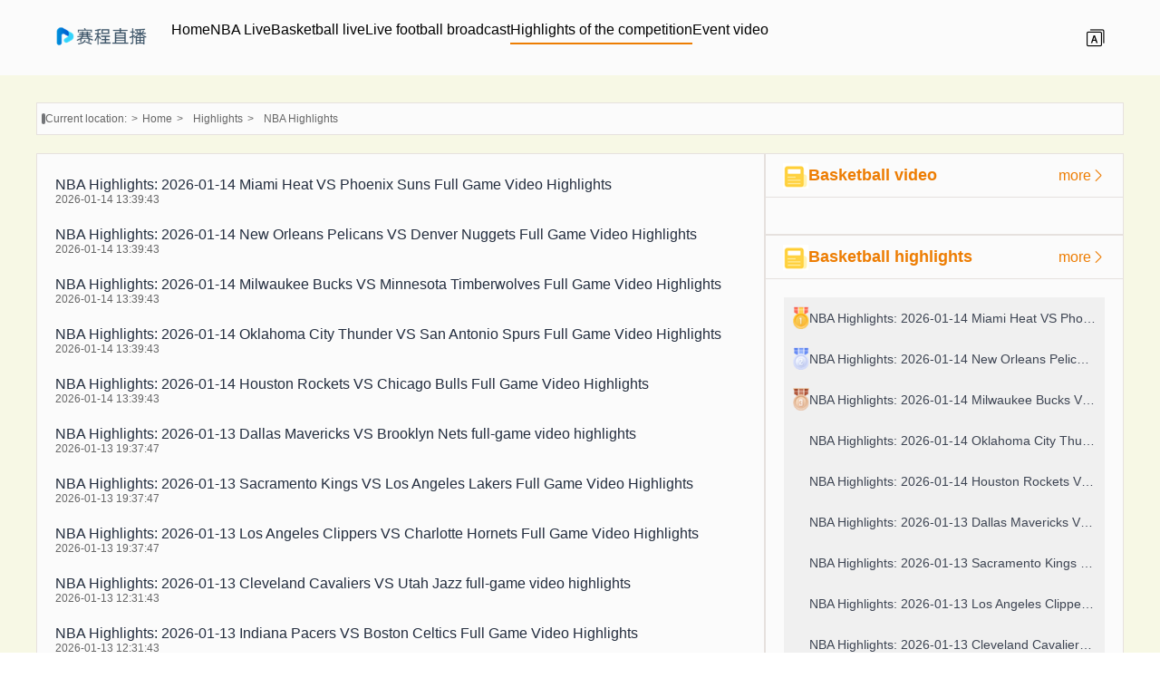

--- FILE ---
content_type: text/html; charset=utf-8
request_url: https://www.189gd.com/lanqiujijin/NBA/
body_size: 88434
content:
<!DOCTYPE html>
<html lang="zh-CN">
<head>
    <meta charset="UTF-8">
    <meta content="IE=edge" http-equiv="X-UA-Compatible">
    <meta content="width=device-width, initial-scale=1.0, minimum-scale=1.0, maximum-scale=1.0, user-scalable=no" name="viewport">
        <meta name="baidu-site-verification" content="codeva-" />
        <title></title>
    <meta name="description" content="">
    <meta name="keywords" content="">
    <link rel="shortcut icon" href="https://s3.r7n.cn/202502/6ca33369a7f4821393e3c7a8dbdedc0d.png">
    <link href="/static/v12/css/iconfont.css" rel="stylesheet">
    <link href="/static/v12/css/ztfont/iconfont.css" rel="stylesheet">
    <link href="/static/v12/css/zhuanti.css?v=1768376907" rel="stylesheet">
    <link href="/static/v12/css/public.css" rel="stylesheet">
    <link href="/static/v12/css/swiper-bundle.min.css" rel="stylesheet">
    <script src="/static/v12/js/jquery.js"></script>
	<script>var _czc = _czc || [];
(function () {
	var um = document.createElement("script");
	um.src = "https://s4.cnzz.com/z.js?id=1281412720&async=1";
	var s = document.getElementsByTagName("script")[0];
	s.parentNode.insertBefore(um, s);
})();</script>
</head>
<body>

<header class="header">
    <div class="nav w">
        <div class="nav_left">
            <div class="logo"><a href="" title="篮球直播吧">
            <img alt="篮球直播吧" src="https://s3.r7n.cn/202503/a0979af979054d7fa11ca814cee78eb2.png" title="篮球直播吧"> </a></div>
            <div class="select">
                <ul>
                                        <li class="active"><a href="/" target="_self" title="首页"> 首页</a></li>
                                        <li class="active"><a href="/lanqiuzhibo/NBA/" target="_self" title="NBA直播"> NBA直播</a></li>
                                        <li class="active"><a href="/lanqiuzhibo/" target="_self" title="篮球直播"> 篮球直播</a></li>
                                        <li class="active"><a href="/zuqiuzhibo/" target="_self" title="足球直播"> 足球直播</a></li>
                                        <li class="active"><a href="/lanqiujijin/" target="_self" title="比赛集锦"> 比赛集锦</a></li>
                                        <li class="active"><a href="/lanqiuhuifang/" target="_self" title="赛事录像"> 赛事录像</a></li>
                                    </ul>
            </div>
        </div>
        <div class="nav_right">
            <label class="toggle" for="checkbox">
                <div class="bars" id="bar1"></div>
                <div class="bars" id="bar2"></div>
                <div class="bars" id="bar3"></div>
            </label>
                  <div class="en"> <span class="iconfont icon-yuyanxuanze"></span> </div>
        </div>
    </div>
</header>
<div class="back"><span class="iconfont"></span></div>

<main class="main  commMain">
    <div class="w">
        <div class="crumbs bjCrumbs"> <span>当前位置:</span>
            <ul>
                <li><li><a href="/">首页</a></li>&nbsp;&nbsp;
                                <li><a href="/lanqiujijin/">集锦</a></li>&nbsp;&nbsp;<li><a href="">NBA集锦</a></li>
                                    
            </ul>
        </div>
        <div class="heart_main">
            <div class="heart">
                <div class="news_list">
                    <ul class="within">
                                                <li> 
                            <a href="/lanqiujijin/424002041.html" title="NBA集锦：2026年01月14日迈阿密热火VS菲尼克斯太阳全场比赛视频集锦">
                                <figure>
                                    <figcaption>
                                        <article> <span>NBA集锦：2026年01月14日迈阿密热火VS菲尼克斯太阳全场比赛视频集锦</span>
                                        </article>
                                        <time>2026-01-14 13:39:43</time>
                                    </figcaption>
                                </figure>
                            </a> 
                        </li>
                                                <li> 
                            <a href="/lanqiujijin/424002043.html" title="NBA集锦：2026年01月14日新奥尔良鹈鹕VS丹佛掘金全场比赛视频集锦">
                                <figure>
                                    <figcaption>
                                        <article> <span>NBA集锦：2026年01月14日新奥尔良鹈鹕VS丹佛掘金全场比赛视频集锦</span>
                                        </article>
                                        <time>2026-01-14 13:39:43</time>
                                    </figcaption>
                                </figure>
                            </a> 
                        </li>
                                                <li> 
                            <a href="/lanqiujijin/424002044.html" title="NBA集锦：2026年01月14日密尔沃基雄鹿VS明尼苏达森林狼全场比赛视频集锦">
                                <figure>
                                    <figcaption>
                                        <article> <span>NBA集锦：2026年01月14日密尔沃基雄鹿VS明尼苏达森林狼全场比赛视频集锦</span>
                                        </article>
                                        <time>2026-01-14 13:39:43</time>
                                    </figcaption>
                                </figure>
                            </a> 
                        </li>
                                                <li> 
                            <a href="/lanqiujijin/424002045.html" title="NBA集锦：2026年01月14日俄克拉荷马城雷霆VS圣安东尼奥马刺全场比赛视频集锦">
                                <figure>
                                    <figcaption>
                                        <article> <span>NBA集锦：2026年01月14日俄克拉荷马城雷霆VS圣安东尼奥马刺全场比赛视频集锦</span>
                                        </article>
                                        <time>2026-01-14 13:39:43</time>
                                    </figcaption>
                                </figure>
                            </a> 
                        </li>
                                                <li> 
                            <a href="/lanqiujijin/424002047.html" title="NBA集锦：2026年01月14日休斯顿火箭VS芝加哥公牛全场比赛视频集锦">
                                <figure>
                                    <figcaption>
                                        <article> <span>NBA集锦：2026年01月14日休斯顿火箭VS芝加哥公牛全场比赛视频集锦</span>
                                        </article>
                                        <time>2026-01-14 13:39:43</time>
                                    </figcaption>
                                </figure>
                            </a> 
                        </li>
                                                <li> 
                            <a href="/lanqiujijin/419002041.html" title="NBA集锦：2026年01月13日达拉斯独行侠VS布鲁克林篮网全场比赛视频集锦">
                                <figure>
                                    <figcaption>
                                        <article> <span>NBA集锦：2026年01月13日达拉斯独行侠VS布鲁克林篮网全场比赛视频集锦</span>
                                        </article>
                                        <time>2026-01-13 19:37:47</time>
                                    </figcaption>
                                </figure>
                            </a> 
                        </li>
                                                <li> 
                            <a href="/lanqiujijin/419002042.html" title="NBA集锦：2026年01月13日萨克拉门托国王VS洛杉矶湖人全场比赛视频集锦">
                                <figure>
                                    <figcaption>
                                        <article> <span>NBA集锦：2026年01月13日萨克拉门托国王VS洛杉矶湖人全场比赛视频集锦</span>
                                        </article>
                                        <time>2026-01-13 19:37:47</time>
                                    </figcaption>
                                </figure>
                            </a> 
                        </li>
                                                <li> 
                            <a href="/lanqiujijin/419002043.html" title="NBA集锦：2026年01月13日洛杉矶快船VS夏洛特黄蜂全场比赛视频集锦">
                                <figure>
                                    <figcaption>
                                        <article> <span>NBA集锦：2026年01月13日洛杉矶快船VS夏洛特黄蜂全场比赛视频集锦</span>
                                        </article>
                                        <time>2026-01-13 19:37:47</time>
                                    </figcaption>
                                </figure>
                            </a> 
                        </li>
                                                <li> 
                            <a href="/lanqiujijin/418002041.html" title="NBA集锦：2026年01月13日克利夫兰骑士VS犹他爵士全场比赛视频集锦">
                                <figure>
                                    <figcaption>
                                        <article> <span>NBA集锦：2026年01月13日克利夫兰骑士VS犹他爵士全场比赛视频集锦</span>
                                        </article>
                                        <time>2026-01-13 12:31:43</time>
                                    </figcaption>
                                </figure>
                            </a> 
                        </li>
                                                <li> 
                            <a href="/lanqiujijin/418002043.html" title="NBA集锦：2026年01月13日印第安纳步行者VS波士顿凯尔特人全场比赛视频集锦">
                                <figure>
                                    <figcaption>
                                        <article> <span>NBA集锦：2026年01月13日印第安纳步行者VS波士顿凯尔特人全场比赛视频集锦</span>
                                        </article>
                                        <time>2026-01-13 12:31:43</time>
                                    </figcaption>
                                </figure>
                            </a> 
                        </li>
                                                <li> 
                            <a href="/lanqiujijin/418002044.html" title="NBA集锦：2026年01月13日多伦多猛龙VS费城76人全场比赛视频集锦">
                                <figure>
                                    <figcaption>
                                        <article> <span>NBA集锦：2026年01月13日多伦多猛龙VS费城76人全场比赛视频集锦</span>
                                        </article>
                                        <time>2026-01-13 12:31:43</time>
                                    </figcaption>
                                </figure>
                            </a> 
                        </li>
                                                <li> 
                            <a href="/lanqiujijin/414002041.html" title="NBA集锦：2026年01月11日波士顿凯尔特人VS圣安东尼奥马刺全场比赛视频集锦">
                                <figure>
                                    <figcaption>
                                        <article> <span>NBA集锦：2026年01月11日波士顿凯尔特人VS圣安东尼奥马刺全场比赛视频集锦</span>
                                        </article>
                                        <time>2026-01-12 20:39:15</time>
                                    </figcaption>
                                </figure>
                            </a> 
                        </li>
                                                <li> 
                            <a href="/lanqiujijin/414002042.html" title="NBA集锦：2026年01月11日芝加哥公牛VS达拉斯独行侠全场比赛视频集锦">
                                <figure>
                                    <figcaption>
                                        <article> <span>NBA集锦：2026年01月11日芝加哥公牛VS达拉斯独行侠全场比赛视频集锦</span>
                                        </article>
                                        <time>2026-01-12 20:39:15</time>
                                    </figcaption>
                                </figure>
                            </a> 
                        </li>
                                                <li> 
                            <a href="/lanqiujijin/414002044.html" title="NBA集锦：2026年01月11日犹他爵士VS夏洛特黄蜂全场比赛视频集锦">
                                <figure>
                                    <figcaption>
                                        <article> <span>NBA集锦：2026年01月11日犹他爵士VS夏洛特黄蜂全场比赛视频集锦</span>
                                        </article>
                                        <time>2026-01-12 20:39:15</time>
                                    </figcaption>
                                </figure>
                            </a> 
                        </li>
                                                <li> 
                            <a href="/lanqiujijin/414002079.html" title="NBA集锦：2026年01月12日奥兰多魔术VS新奥尔良鹈鹕全场比赛视频集锦">
                                <figure>
                                    <figcaption>
                                        <article> <span>NBA集锦：2026年01月12日奥兰多魔术VS新奥尔良鹈鹕全场比赛视频集锦</span>
                                        </article>
                                        <time>2026-01-12 20:39:15</time>
                                    </figcaption>
                                </figure>
                            </a> 
                        </li>
                                                <li> 
                            <a href="/lanqiujijin/414002080.html" title="NBA集锦：2026年01月12日孟菲斯灰熊VS布鲁克林篮网全场比赛视频集锦">
                                <figure>
                                    <figcaption>
                                        <article> <span>NBA集锦：2026年01月12日孟菲斯灰熊VS布鲁克林篮网全场比赛视频集锦</span>
                                        </article>
                                        <time>2026-01-12 20:39:15</time>
                                    </figcaption>
                                </figure>
                            </a> 
                        </li>
                                                <li> 
                            <a href="/lanqiujijin/414002081.html" title="NBA集锦：2026年01月12日多伦多猛龙VS费城76人全场比赛视频集锦">
                                <figure>
                                    <figcaption>
                                        <article> <span>NBA集锦：2026年01月12日多伦多猛龙VS费城76人全场比赛视频集锦</span>
                                        </article>
                                        <time>2026-01-12 20:39:15</time>
                                    </figcaption>
                                </figure>
                            </a> 
                        </li>
                                                <li> 
                            <a href="/lanqiujijin/414002082.html" title="NBA集锦：2026年01月12日波特兰开拓者VS纽约尼克斯全场比赛视频集锦">
                                <figure>
                                    <figcaption>
                                        <article> <span>NBA集锦：2026年01月12日波特兰开拓者VS纽约尼克斯全场比赛视频集锦</span>
                                        </article>
                                        <time>2026-01-12 20:39:15</time>
                                    </figcaption>
                                </figure>
                            </a> 
                        </li>
                                                <li> 
                            <a href="/lanqiujijin/414002083.html" title="NBA集锦：2026年01月12日俄克拉荷马城雷霆VS迈阿密热火全场比赛视频集锦">
                                <figure>
                                    <figcaption>
                                        <article> <span>NBA集锦：2026年01月12日俄克拉荷马城雷霆VS迈阿密热火全场比赛视频集锦</span>
                                        </article>
                                        <time>2026-01-12 20:39:15</time>
                                    </figcaption>
                                </figure>
                            </a> 
                        </li>
                                                <li> 
                            <a href="/lanqiujijin/414002084.html" title="NBA集锦：2026年01月12日明尼苏达森林狼VS圣安东尼奥马刺全场比赛视频集锦">
                                <figure>
                                    <figcaption>
                                        <article> <span>NBA集锦：2026年01月12日明尼苏达森林狼VS圣安东尼奥马刺全场比赛视频集锦</span>
                                        </article>
                                        <time>2026-01-12 20:39:15</time>
                                    </figcaption>
                                </figure>
                            </a> 
                        </li>
                                                <li> 
                            <a href="/lanqiujijin/414002085.html" title="NBA集锦：2026年01月12日丹佛掘金VS密尔沃基雄鹿全场比赛视频集锦">
                                <figure>
                                    <figcaption>
                                        <article> <span>NBA集锦：2026年01月12日丹佛掘金VS密尔沃基雄鹿全场比赛视频集锦</span>
                                        </article>
                                        <time>2026-01-12 20:39:15</time>
                                    </figcaption>
                                </figure>
                            </a> 
                        </li>
                                                <li> 
                            <a href="/lanqiujijin/414002086.html" title="NBA集锦：2026年01月12日菲尼克斯太阳VS华盛顿奇才全场比赛视频集锦">
                                <figure>
                                    <figcaption>
                                        <article> <span>NBA集锦：2026年01月12日菲尼克斯太阳VS华盛顿奇才全场比赛视频集锦</span>
                                        </article>
                                        <time>2026-01-12 20:39:15</time>
                                    </figcaption>
                                </figure>
                            </a> 
                        </li>
                                                <li> 
                            <a href="/lanqiujijin/414002087.html" title="NBA集锦：2026年01月12日金州勇士VS亚特兰大老鹰全场比赛视频集锦">
                                <figure>
                                    <figcaption>
                                        <article> <span>NBA集锦：2026年01月12日金州勇士VS亚特兰大老鹰全场比赛视频集锦</span>
                                        </article>
                                        <time>2026-01-12 20:39:15</time>
                                    </figcaption>
                                </figure>
                            </a> 
                        </li>
                                                <li> 
                            <a href="/lanqiujijin/414002089.html" title="NBA集锦：2026年01月12日萨克拉门托国王VS休斯顿火箭全场比赛视频集锦">
                                <figure>
                                    <figcaption>
                                        <article> <span>NBA集锦：2026年01月12日萨克拉门托国王VS休斯顿火箭全场比赛视频集锦</span>
                                        </article>
                                        <time>2026-01-12 20:39:15</time>
                                    </figcaption>
                                </figure>
                            </a> 
                        </li>
                                                <li> 
                            <a href="/lanqiujijin/413002081.html" title="NBA集锦：2026年01月11日克利夫兰骑士VS明尼苏达森林狼全场比赛视频集锦">
                                <figure>
                                    <figcaption>
                                        <article> <span>NBA集锦：2026年01月11日克利夫兰骑士VS明尼苏达森林狼全场比赛视频集锦</span>
                                        </article>
                                        <time>2026-01-11 13:29:41</time>
                                    </figcaption>
                                </figure>
                            </a> 
                        </li>
                                                <li> 
                            <a href="/lanqiujijin/413002082.html" title="NBA集锦：2026年01月11日印第安纳步行者VS迈阿密热火全场比赛视频集锦">
                                <figure>
                                    <figcaption>
                                        <article> <span>NBA集锦：2026年01月11日印第安纳步行者VS迈阿密热火全场比赛视频集锦</span>
                                        </article>
                                        <time>2026-01-11 13:29:41</time>
                                    </figcaption>
                                </figure>
                            </a> 
                        </li>
                                                <li> 
                            <a href="/lanqiujijin/413002083.html" title="NBA集锦：2026年01月11日底特律活塞VS洛杉矶快船全场比赛视频集锦">
                                <figure>
                                    <figcaption>
                                        <article> <span>NBA集锦：2026年01月11日底特律活塞VS洛杉矶快船全场比赛视频集锦</span>
                                        </article>
                                        <time>2026-01-11 13:29:41</time>
                                    </figcaption>
                                </figure>
                            </a> 
                        </li>
                                                <li> 
                            <a href="/lanqiujijin/413002041.html" title="NBA集锦：2026年01月10日金州勇士VS萨克拉门托国王全场比赛视频集锦">
                                <figure>
                                    <figcaption>
                                        <article> <span>NBA集锦：2026年01月10日金州勇士VS萨克拉门托国王全场比赛视频集锦</span>
                                        </article>
                                        <time>2026-01-10 17:32:48</time>
                                    </figcaption>
                                </figure>
                            </a> 
                        </li>
                                                <li> 
                            <a href="/lanqiujijin/413002042.html" title="NBA集锦：2026年01月10日洛杉矶湖人VS密尔沃基雄鹿全场比赛视频集锦">
                                <figure>
                                    <figcaption>
                                        <article> <span>NBA集锦：2026年01月10日洛杉矶湖人VS密尔沃基雄鹿全场比赛视频集锦</span>
                                        </article>
                                        <time>2026-01-10 17:32:48</time>
                                    </figcaption>
                                </figure>
                            </a> 
                        </li>
                                                <li> 
                            <a href="/lanqiujijin/412002044.html" title="NBA集锦：2026年01月10日丹佛掘金VS亚特兰大老鹰全场比赛视频集锦">
                                <figure>
                                    <figcaption>
                                        <article> <span>NBA集锦：2026年01月10日丹佛掘金VS亚特兰大老鹰全场比赛视频集锦</span>
                                        </article>
                                        <time>2026-01-10 14:32:06</time>
                                    </figcaption>
                                </figure>
                            </a> 
                        </li>
                                                <li> 
                            <a href="/lanqiujijin/412002045.html" title="NBA集锦：2026年01月10日菲尼克斯太阳VS纽约尼克斯全场比赛视频集锦">
                                <figure>
                                    <figcaption>
                                        <article> <span>NBA集锦：2026年01月10日菲尼克斯太阳VS纽约尼克斯全场比赛视频集锦</span>
                                        </article>
                                        <time>2026-01-10 14:32:06</time>
                                    </figcaption>
                                </figure>
                            </a> 
                        </li>
                                                <li> 
                            <a href="/lanqiujijin/412002041.html" title="NBA集锦：2026年01月10日孟菲斯灰熊VS俄克拉荷马城雷霆全场比赛视频集锦">
                                <figure>
                                    <figcaption>
                                        <article> <span>NBA集锦：2026年01月10日孟菲斯灰熊VS俄克拉荷马城雷霆全场比赛视频集锦</span>
                                        </article>
                                        <time>2026-01-10 13:26:32</time>
                                    </figcaption>
                                </figure>
                            </a> 
                        </li>
                                                <li> 
                            <a href="/lanqiujijin/412002042.html" title="NBA集锦：2026年01月10日波特兰开拓者VS休斯顿火箭全场比赛视频集锦">
                                <figure>
                                    <figcaption>
                                        <article> <span>NBA集锦：2026年01月10日波特兰开拓者VS休斯顿火箭全场比赛视频集锦</span>
                                        </article>
                                        <time>2026-01-10 13:26:32</time>
                                    </figcaption>
                                </figure>
                            </a> 
                        </li>
                                                <li> 
                            <a href="/lanqiujijin/411002041.html" title="NBA集锦：2026年01月10日奥兰多魔术VS费城76人全场比赛视频集锦">
                                <figure>
                                    <figcaption>
                                        <article> <span>NBA集锦：2026年01月10日奥兰多魔术VS费城76人全场比赛视频集锦</span>
                                        </article>
                                        <time>2026-01-10 12:24:17</time>
                                    </figcaption>
                                </figure>
                            </a> 
                        </li>
                                                <li> 
                            <a href="/lanqiujijin/411002042.html" title="NBA集锦：2026年01月10日波士顿凯尔特人VS多伦多猛龙全场比赛视频集锦">
                                <figure>
                                    <figcaption>
                                        <article> <span>NBA集锦：2026年01月10日波士顿凯尔特人VS多伦多猛龙全场比赛视频集锦</span>
                                        </article>
                                        <time>2026-01-10 12:24:17</time>
                                    </figcaption>
                                </figure>
                            </a> 
                        </li>
                                                <li> 
                            <a href="/lanqiujijin/411002043.html" title="NBA集锦：2026年01月10日华盛顿奇才VS新奥尔良鹈鹕全场比赛视频集锦">
                                <figure>
                                    <figcaption>
                                        <article> <span>NBA集锦：2026年01月10日华盛顿奇才VS新奥尔良鹈鹕全场比赛视频集锦</span>
                                        </article>
                                        <time>2026-01-10 12:24:17</time>
                                    </figcaption>
                                </figure>
                            </a> 
                        </li>
                                                <li> 
                            <a href="/lanqiujijin/410002043.html" title="NBA集锦：2026年01月10日布鲁克林篮网VS洛杉矶快船全场比赛视频集锦">
                                <figure>
                                    <figcaption>
                                        <article> <span>NBA集锦：2026年01月10日布鲁克林篮网VS洛杉矶快船全场比赛视频集锦</span>
                                        </article>
                                        <time>2026-01-10 10:26:16</time>
                                    </figcaption>
                                </figure>
                            </a> 
                        </li>
                                                <li> 
                            <a href="/lanqiujijin/406002044.html" title="NBA集锦：2026年01月09日犹他爵士VS达拉斯独行侠全场比赛视频集锦">
                                <figure>
                                    <figcaption>
                                        <article> <span>NBA集锦：2026年01月09日犹他爵士VS达拉斯独行侠全场比赛视频集锦</span>
                                        </article>
                                        <time>2026-01-09 15:37:34</time>
                                    </figcaption>
                                </figure>
                            </a> 
                        </li>
                                                <li> 
                            <a href="/lanqiujijin/406002043.html" title="NBA集锦：2026年01月09日明尼苏达森林狼VS克利夫兰骑士全场比赛视频集锦">
                                <figure>
                                    <figcaption>
                                        <article> <span>NBA集锦：2026年01月09日明尼苏达森林狼VS克利夫兰骑士全场比赛视频集锦</span>
                                        </article>
                                        <time>2026-01-09 13:39:03</time>
                                    </figcaption>
                                </figure>
                            </a> 
                        </li>
                                                <li> 
                            <a href="/lanqiujijin/406002041.html" title="NBA集锦：2026年01月09日夏洛特黄蜂VS印第安纳步行者全场比赛视频集锦">
                                <figure>
                                    <figcaption>
                                        <article> <span>NBA集锦：2026年01月09日夏洛特黄蜂VS印第安纳步行者全场比赛视频集锦</span>
                                        </article>
                                        <time>2026-01-09 13:39:02</time>
                                    </figcaption>
                                </figure>
                            </a> 
                        </li>
                                                <li> 
                            <a href="/lanqiujijin/402002041.html" title="NBA集锦：2026年01月08日底特律活塞VS芝加哥公牛全场比赛视频集锦">
                                <figure>
                                    <figcaption>
                                        <article> <span>NBA集锦：2026年01月08日底特律活塞VS芝加哥公牛全场比赛视频集锦</span>
                                        </article>
                                        <time>2026-01-08 18:29:09</time>
                                    </figcaption>
                                </figure>
                            </a> 
                        </li>
                                                <li> 
                            <a href="/lanqiujijin/402002042.html" title="NBA集锦：2026年01月08日夏洛特黄蜂VS多伦多猛龙全场比赛视频集锦">
                                <figure>
                                    <figcaption>
                                        <article> <span>NBA集锦：2026年01月08日夏洛特黄蜂VS多伦多猛龙全场比赛视频集锦</span>
                                        </article>
                                        <time>2026-01-08 18:29:09</time>
                                    </figcaption>
                                </figure>
                            </a> 
                        </li>
                                                <li> 
                            <a href="/lanqiujijin/402002043.html" title="NBA集锦：2026年01月08日费城76人VS华盛顿奇才全场比赛视频集锦">
                                <figure>
                                    <figcaption>
                                        <article> <span>NBA集锦：2026年01月08日费城76人VS华盛顿奇才全场比赛视频集锦</span>
                                        </article>
                                        <time>2026-01-08 18:29:09</time>
                                    </figcaption>
                                </figure>
                            </a> 
                        </li>
                                                <li> 
                            <a href="/lanqiujijin/402002044.html" title="NBA集锦：2026年01月08日波士顿凯尔特人VS丹佛掘金全场比赛视频集锦">
                                <figure>
                                    <figcaption>
                                        <article> <span>NBA集锦：2026年01月08日波士顿凯尔特人VS丹佛掘金全场比赛视频集锦</span>
                                        </article>
                                        <time>2026-01-08 18:29:09</time>
                                    </figcaption>
                                </figure>
                            </a> 
                        </li>
                                                <li> 
                            <a href="/lanqiujijin/402002045.html" title="NBA集锦：2026年01月08日纽约尼克斯VS洛杉矶快船全场比赛视频集锦">
                                <figure>
                                    <figcaption>
                                        <article> <span>NBA集锦：2026年01月08日纽约尼克斯VS洛杉矶快船全场比赛视频集锦</span>
                                        </article>
                                        <time>2026-01-08 18:29:09</time>
                                    </figcaption>
                                </figure>
                            </a> 
                        </li>
                                                <li> 
                            <a href="/lanqiujijin/402002046.html" title="NBA集锦：2026年01月08日亚特兰大老鹰VS新奥尔良鹈鹕全场比赛视频集锦">
                                <figure>
                                    <figcaption>
                                        <article> <span>NBA集锦：2026年01月08日亚特兰大老鹰VS新奥尔良鹈鹕全场比赛视频集锦</span>
                                        </article>
                                        <time>2026-01-08 18:29:09</time>
                                    </figcaption>
                                </figure>
                            </a> 
                        </li>
                                                <li> 
                            <a href="/lanqiujijin/402002047.html" title="NBA集锦：2026年01月08日布鲁克林篮网VS奥兰多魔术全场比赛视频集锦">
                                <figure>
                                    <figcaption>
                                        <article> <span>NBA集锦：2026年01月08日布鲁克林篮网VS奥兰多魔术全场比赛视频集锦</span>
                                        </article>
                                        <time>2026-01-08 18:29:09</time>
                                    </figcaption>
                                </figure>
                            </a> 
                        </li>
                                                <li> 
                            <a href="/lanqiujijin/402002048.html" title="NBA集锦：2026年01月08日俄克拉荷马城雷霆VS犹他爵士全场比赛视频集锦">
                                <figure>
                                    <figcaption>
                                        <article> <span>NBA集锦：2026年01月08日俄克拉荷马城雷霆VS犹他爵士全场比赛视频集锦</span>
                                        </article>
                                        <time>2026-01-08 18:29:09</time>
                                    </figcaption>
                                </figure>
                            </a> 
                        </li>
                                                <li> 
                            <a href="/lanqiujijin/402002049.html" title="NBA集锦：2026年01月08日孟菲斯灰熊VS菲尼克斯太阳全场比赛视频集锦">
                                <figure>
                                    <figcaption>
                                        <article> <span>NBA集锦：2026年01月08日孟菲斯灰熊VS菲尼克斯太阳全场比赛视频集锦</span>
                                        </article>
                                        <time>2026-01-08 18:29:09</time>
                                    </figcaption>
                                </figure>
                            </a> 
                        </li>
                                                <li> 
                            <a href="/lanqiujijin/402002050.html" title="NBA集锦：2026年01月08日圣安东尼奥马刺VS洛杉矶湖人全场比赛视频集锦">
                                <figure>
                                    <figcaption>
                                        <article> <span>NBA集锦：2026年01月08日圣安东尼奥马刺VS洛杉矶湖人全场比赛视频集锦</span>
                                        </article>
                                        <time>2026-01-08 18:29:09</time>
                                    </figcaption>
                                </figure>
                            </a> 
                        </li>
                                                <li> 
                            <a href="/lanqiujijin/402002051.html" title="NBA集锦：2026年01月08日波特兰开拓者VS休斯顿火箭全场比赛视频集锦">
                                <figure>
                                    <figcaption>
                                        <article> <span>NBA集锦：2026年01月08日波特兰开拓者VS休斯顿火箭全场比赛视频集锦</span>
                                        </article>
                                        <time>2026-01-08 18:29:09</time>
                                    </figcaption>
                                </figure>
                            </a> 
                        </li>
                                                <li> 
                            <a href="/lanqiujijin/402002053.html" title="NBA集锦：2026年01月08日金州勇士VS密尔沃基雄鹿全场比赛视频集锦">
                                <figure>
                                    <figcaption>
                                        <article> <span>NBA集锦：2026年01月08日金州勇士VS密尔沃基雄鹿全场比赛视频集锦</span>
                                        </article>
                                        <time>2026-01-08 18:29:09</time>
                                    </figcaption>
                                </figure>
                            </a> 
                        </li>
                                                <li> 
                            <a href="/lanqiujijin/397002041.html" title="NBA集锦：2026年01月07日萨克拉门托国王VS达拉斯独行侠全场比赛视频集锦">
                                <figure>
                                    <figcaption>
                                        <article> <span>NBA集锦：2026年01月07日萨克拉门托国王VS达拉斯独行侠全场比赛视频集锦</span>
                                        </article>
                                        <time>2026-01-07 17:36:25</time>
                                    </figcaption>
                                </figure>
                            </a> 
                        </li>
                                                <li> 
                            <a href="/lanqiujijin/396002041.html" title="NBA集锦：2026年01月07日华盛顿奇才VS奥兰多魔术全场比赛视频集锦">
                                <figure>
                                    <figcaption>
                                        <article> <span>NBA集锦：2026年01月07日华盛顿奇才VS奥兰多魔术全场比赛视频集锦</span>
                                        </article>
                                        <time>2026-01-07 13:29:00</time>
                                    </figcaption>
                                </figure>
                            </a> 
                        </li>
                                                <li> 
                            <a href="/lanqiujijin/396002043.html" title="NBA集锦：2026年01月07日印第安纳步行者VS克利夫兰骑士全场比赛视频集锦">
                                <figure>
                                    <figcaption>
                                        <article> <span>NBA集锦：2026年01月07日印第安纳步行者VS克利夫兰骑士全场比赛视频集锦</span>
                                        </article>
                                        <time>2026-01-07 13:29:00</time>
                                    </figcaption>
                                </figure>
                            </a> 
                        </li>
                                                <li> 
                            <a href="/lanqiujijin/396002044.html" title="NBA集锦：2026年01月07日新奥尔良鹈鹕VS洛杉矶湖人全场比赛视频集锦">
                                <figure>
                                    <figcaption>
                                        <article> <span>NBA集锦：2026年01月07日新奥尔良鹈鹕VS洛杉矶湖人全场比赛视频集锦</span>
                                        </article>
                                        <time>2026-01-07 13:29:00</time>
                                    </figcaption>
                                </figure>
                            </a> 
                        </li>
                                                <li> 
                            <a href="/lanqiujijin/396002045.html" title="NBA集锦：2026年01月07日明尼苏达森林狼VS迈阿密热火全场比赛视频集锦">
                                <figure>
                                    <figcaption>
                                        <article> <span>NBA集锦：2026年01月07日明尼苏达森林狼VS迈阿密热火全场比赛视频集锦</span>
                                        </article>
                                        <time>2026-01-07 13:29:00</time>
                                    </figcaption>
                                </figure>
                            </a> 
                        </li>
                                                <li> 
                            <a href="/lanqiujijin/396002046.html" title="NBA集锦：2026年01月07日孟菲斯灰熊VS圣安东尼奥马刺全场比赛视频集锦">
                                <figure>
                                    <figcaption>
                                        <article> <span>NBA集锦：2026年01月07日孟菲斯灰熊VS圣安东尼奥马刺全场比赛视频集锦</span>
                                        </article>
                                        <time>2026-01-07 13:29:00</time>
                                    </figcaption>
                                </figure>
                            </a> 
                        </li>
                                                <li> 
                            <a href="/lanqiujijin/392002041.html" title="NBA集锦：2026年01月06日休斯顿火箭VS菲尼克斯太阳全场比赛视频集锦">
                                <figure>
                                    <figcaption>
                                        <article> <span>NBA集锦：2026年01月06日休斯顿火箭VS菲尼克斯太阳全场比赛视频集锦</span>
                                        </article>
                                        <time>2026-01-06 20:38:31</time>
                                    </figcaption>
                                </figure>
                            </a> 
                        </li>
                                                <li> 
                            <a href="/lanqiujijin/392002043.html" title="NBA集锦：2026年01月06日俄克拉荷马城雷霆VS夏洛特黄蜂全场比赛视频集锦">
                                <figure>
                                    <figcaption>
                                        <article> <span>NBA集锦：2026年01月06日俄克拉荷马城雷霆VS夏洛特黄蜂全场比赛视频集锦</span>
                                        </article>
                                        <time>2026-01-06 20:38:31</time>
                                    </figcaption>
                                </figure>
                            </a> 
                        </li>
                                                <li> 
                            <a href="/lanqiujijin/392002044.html" title="NBA集锦：2026年01月06日费城76人VS丹佛掘金全场比赛视频集锦">
                                <figure>
                                    <figcaption>
                                        <article> <span>NBA集锦：2026年01月06日费城76人VS丹佛掘金全场比赛视频集锦</span>
                                        </article>
                                        <time>2026-01-06 20:38:31</time>
                                    </figcaption>
                                </figure>
                            </a> 
                        </li>
                                                <li> 
                            <a href="/lanqiujijin/392002045.html" title="NBA集锦：2026年01月06日波特兰开拓者VS犹他爵士全场比赛视频集锦">
                                <figure>
                                    <figcaption>
                                        <article> <span>NBA集锦：2026年01月06日波特兰开拓者VS犹他爵士全场比赛视频集锦</span>
                                        </article>
                                        <time>2026-01-06 20:38:31</time>
                                    </figcaption>
                                </figure>
                            </a> 
                        </li>
                                                <li> 
                            <a href="/lanqiujijin/392002046.html" title="NBA集锦：2026年01月06日洛杉矶快船VS金州勇士全场比赛视频集锦">
                                <figure>
                                    <figcaption>
                                        <article> <span>NBA集锦：2026年01月06日洛杉矶快船VS金州勇士全场比赛视频集锦</span>
                                        </article>
                                        <time>2026-01-06 20:38:31</time>
                                    </figcaption>
                                </figure>
                            </a> 
                        </li>
                                                <li> 
                            <a href="/lanqiujijin/391002041.html" title="NBA集锦：2026年01月06日底特律活塞VS纽约尼克斯全场比赛视频集锦">
                                <figure>
                                    <figcaption>
                                        <article> <span>NBA集锦：2026年01月06日底特律活塞VS纽约尼克斯全场比赛视频集锦</span>
                                        </article>
                                        <time>2026-01-06 12:28:13</time>
                                    </figcaption>
                                </figure>
                            </a> 
                        </li>
                                                <li> 
                            <a href="/lanqiujijin/391002042.html" title="NBA集锦：2026年01月06日多伦多猛龙VS亚特兰大老鹰全场比赛视频集锦">
                                <figure>
                                    <figcaption>
                                        <article> <span>NBA集锦：2026年01月06日多伦多猛龙VS亚特兰大老鹰全场比赛视频集锦</span>
                                        </article>
                                        <time>2026-01-06 12:28:13</time>
                                    </figcaption>
                                </figure>
                            </a> 
                        </li>
                                                <li> 
                            <a href="/lanqiujijin/391002043.html" title="NBA集锦：2026年01月06日波士顿凯尔特人VS芝加哥公牛全场比赛视频集锦">
                                <figure>
                                    <figcaption>
                                        <article> <span>NBA集锦：2026年01月06日波士顿凯尔特人VS芝加哥公牛全场比赛视频集锦</span>
                                        </article>
                                        <time>2026-01-06 12:28:13</time>
                                    </figcaption>
                                </figure>
                            </a> 
                        </li>
                                                <li> 
                            <a href="/lanqiujijin/388002041.html" title="NBA集锦：2026年01月05日菲尼克斯太阳VS俄克拉荷马城雷霆全场比赛视频集锦">
                                <figure>
                                    <figcaption>
                                        <article> <span>NBA集锦：2026年01月05日菲尼克斯太阳VS俄克拉荷马城雷霆全场比赛视频集锦</span>
                                        </article>
                                        <time>2026-01-05 17:57:58</time>
                                    </figcaption>
                                </figure>
                            </a> 
                        </li>
                                                <li> 
                            <a href="/lanqiujijin/388002043.html" title="NBA集锦：2026年01月05日萨克拉门托国王VS密尔沃基雄鹿全场比赛视频集锦">
                                <figure>
                                    <figcaption>
                                        <article> <span>NBA集锦：2026年01月05日萨克拉门托国王VS密尔沃基雄鹿全场比赛视频集锦</span>
                                        </article>
                                        <time>2026-01-05 17:57:58</time>
                                    </figcaption>
                                </figure>
                            </a> 
                        </li>
                                                <li> 
                            <a href="/lanqiujijin/388002044.html" title="NBA集锦：2026年01月05日洛杉矶湖人VS孟菲斯灰熊全场比赛视频集锦">
                                <figure>
                                    <figcaption>
                                        <article> <span>NBA集锦：2026年01月05日洛杉矶湖人VS孟菲斯灰熊全场比赛视频集锦</span>
                                        </article>
                                        <time>2026-01-05 17:57:58</time>
                                    </figcaption>
                                </figure>
                            </a> 
                        </li>
                                                <li> 
                            <a href="/lanqiujijin/387002041.html" title="NBA集锦：2026年01月05日迈阿密热火VS新奥尔良鹈鹕全场比赛视频集锦">
                                <figure>
                                    <figcaption>
                                        <article> <span>NBA集锦：2026年01月05日迈阿密热火VS新奥尔良鹈鹕全场比赛视频集锦</span>
                                        </article>
                                        <time>2026-01-05 12:53:50</time>
                                    </figcaption>
                                </figure>
                            </a> 
                        </li>
                                                <li> 
                            <a href="/lanqiujijin/387002042.html" title="NBA集锦：2026年01月05日华盛顿奇才VS明尼苏达森林狼全场比赛视频集锦">
                                <figure>
                                    <figcaption>
                                        <article> <span>NBA集锦：2026年01月05日华盛顿奇才VS明尼苏达森林狼全场比赛视频集锦</span>
                                        </article>
                                        <time>2026-01-05 12:53:50</time>
                                    </figcaption>
                                </figure>
                            </a> 
                        </li>
                                                <li> 
                            <a href="/lanqiujijin/386002041.html" title="NBA集锦：2026年01月05日克利夫兰骑士VS底特律活塞全场比赛视频集锦">
                                <figure>
                                    <figcaption>
                                        <article> <span>NBA集锦：2026年01月05日克利夫兰骑士VS底特律活塞全场比赛视频集锦</span>
                                        </article>
                                        <time>2026-01-05 09:46:00</time>
                                    </figcaption>
                                </figure>
                            </a> 
                        </li>
                                                <li> 
                            <a href="/lanqiujijin/386002042.html" title="NBA集锦：2026年01月05日奥兰多魔术VS印第安纳步行者全场比赛视频集锦">
                                <figure>
                                    <figcaption>
                                        <article> <span>NBA集锦：2026年01月05日奥兰多魔术VS印第安纳步行者全场比赛视频集锦</span>
                                        </article>
                                        <time>2026-01-05 09:46:00</time>
                                    </figcaption>
                                </figure>
                            </a> 
                        </li>
                                                <li> 
                            <a href="/lanqiujijin/386002043.html" title="NBA集锦：2026年01月05日布鲁克林篮网VS丹佛掘金全场比赛视频集锦">
                                <figure>
                                    <figcaption>
                                        <article> <span>NBA集锦：2026年01月05日布鲁克林篮网VS丹佛掘金全场比赛视频集锦</span>
                                        </article>
                                        <time>2026-01-05 09:46:00</time>
                                    </figcaption>
                                </figure>
                            </a> 
                        </li>
                                                <li> 
                            <a href="/lanqiujijin/382002041.html" title="NBA集锦：2026年01月04日金州勇士VS犹他爵士全场比赛视频集锦">
                                <figure>
                                    <figcaption>
                                        <article> <span>NBA集锦：2026年01月04日金州勇士VS犹他爵士全场比赛视频集锦</span>
                                        </article>
                                        <time>2026-01-04 18:48:44</time>
                                    </figcaption>
                                </figure>
                            </a> 
                        </li>
                                                <li> 
                            <a href="/lanqiujijin/382002043.html" title="NBA集锦：2026年01月04日洛杉矶快船VS波士顿凯尔特人全场比赛视频集锦">
                                <figure>
                                    <figcaption>
                                        <article> <span>NBA集锦：2026年01月04日洛杉矶快船VS波士顿凯尔特人全场比赛视频集锦</span>
                                        </article>
                                        <time>2026-01-04 18:48:44</time>
                                    </figcaption>
                                </figure>
                            </a> 
                        </li>
                                                <li> 
                            <a href="/lanqiujijin/381002041.html" title="NBA集锦：2026年01月04日纽约尼克斯VS费城76人全场比赛视频集锦">
                                <figure>
                                    <figcaption>
                                        <article> <span>NBA集锦：2026年01月04日纽约尼克斯VS费城76人全场比赛视频集锦</span>
                                        </article>
                                        <time>2026-01-04 13:42:19</time>
                                    </figcaption>
                                </figure>
                            </a> 
                        </li>
                                                <li> 
                            <a href="/lanqiujijin/381002042.html" title="NBA集锦：2026年01月04日多伦多猛龙VS亚特兰大老鹰全场比赛视频集锦">
                                <figure>
                                    <figcaption>
                                        <article> <span>NBA集锦：2026年01月04日多伦多猛龙VS亚特兰大老鹰全场比赛视频集锦</span>
                                        </article>
                                        <time>2026-01-04 13:42:19</time>
                                    </figcaption>
                                </figure>
                            </a> 
                        </li>
                                                <li> 
                            <a href="/lanqiujijin/381002043.html" title="NBA集锦：2026年01月04日芝加哥公牛VS夏洛特黄蜂全场比赛视频集锦">
                                <figure>
                                    <figcaption>
                                        <article> <span>NBA集锦：2026年01月04日芝加哥公牛VS夏洛特黄蜂全场比赛视频集锦</span>
                                        </article>
                                        <time>2026-01-04 13:42:19</time>
                                    </figcaption>
                                </figure>
                            </a> 
                        </li>
                                                <li> 
                            <a href="/lanqiujijin/381002044.html" title="NBA集锦：2026年01月04日圣安东尼奥马刺VS波特兰开拓者全场比赛视频集锦">
                                <figure>
                                    <figcaption>
                                        <article> <span>NBA集锦：2026年01月04日圣安东尼奥马刺VS波特兰开拓者全场比赛视频集锦</span>
                                        </article>
                                        <time>2026-01-04 13:42:19</time>
                                    </figcaption>
                                </figure>
                            </a> 
                        </li>
                                                <li> 
                            <a href="/lanqiujijin/381002046.html" title="NBA集锦：2026年01月04日达拉斯独行侠VS休斯顿火箭全场比赛视频集锦">
                                <figure>
                                    <figcaption>
                                        <article> <span>NBA集锦：2026年01月04日达拉斯独行侠VS休斯顿火箭全场比赛视频集锦</span>
                                        </article>
                                        <time>2026-01-04 13:42:19</time>
                                    </figcaption>
                                </figure>
                            </a> 
                        </li>
                                                <li> 
                            <a href="/lanqiujijin/380002046.html" title="NBA集锦：2026年01月04日迈阿密热火VS明尼苏达森林狼全场比赛视频集锦">
                                <figure>
                                    <figcaption>
                                        <article> <span>NBA集锦：2026年01月04日迈阿密热火VS明尼苏达森林狼全场比赛视频集锦</span>
                                        </article>
                                        <time>2026-01-04 10:38:53</time>
                                    </figcaption>
                                </figure>
                            </a> 
                        </li>
                                                <li> 
                            <a href="/lanqiujijin/376002045.html" title="NBA集锦：2026年01月03日金州勇士VS俄克拉荷马城雷霆全场比赛视频集锦">
                                <figure>
                                    <figcaption>
                                        <article> <span>NBA集锦：2026年01月03日金州勇士VS俄克拉荷马城雷霆全场比赛视频集锦</span>
                                        </article>
                                        <time>2026-01-03 15:27:02</time>
                                    </figcaption>
                                </figure>
                            </a> 
                        </li>
                                                <li> 
                            <a href="/lanqiujijin/376002047.html" title="NBA集锦：2026年01月03日洛杉矶湖人VS孟菲斯灰熊全场比赛视频集锦">
                                <figure>
                                    <figcaption>
                                        <article> <span>NBA集锦：2026年01月03日洛杉矶湖人VS孟菲斯灰熊全场比赛视频集锦</span>
                                        </article>
                                        <time>2026-01-03 15:27:02</time>
                                    </figcaption>
                                </figure>
                            </a> 
                        </li>
                                                <li> 
                            <a href="/lanqiujijin/376002044.html" title="NBA集锦：2026年01月03日菲尼克斯太阳VS萨克拉门托国王全场比赛视频集锦">
                                <figure>
                                    <figcaption>
                                        <article> <span>NBA集锦：2026年01月03日菲尼克斯太阳VS萨克拉门托国王全场比赛视频集锦</span>
                                        </article>
                                        <time>2026-01-03 14:26:35</time>
                                    </figcaption>
                                </figure>
                            </a> 
                        </li>
                                                <li> 
                            <a href="/lanqiujijin/376002041.html" title="NBA集锦：2026年01月03日密尔沃基雄鹿VS夏洛特黄蜂全场比赛视频集锦">
                                <figure>
                                    <figcaption>
                                        <article> <span>NBA集锦：2026年01月03日密尔沃基雄鹿VS夏洛特黄蜂全场比赛视频集锦</span>
                                        </article>
                                        <time>2026-01-03 13:27:57</time>
                                    </figcaption>
                                </figure>
                            </a> 
                        </li>
                                                <li> 
                            <a href="/lanqiujijin/376002042.html" title="NBA集锦：2026年01月03日新奥尔良鹈鹕VS波特兰开拓者全场比赛视频集锦">
                                <figure>
                                    <figcaption>
                                        <article> <span>NBA集锦：2026年01月03日新奥尔良鹈鹕VS波特兰开拓者全场比赛视频集锦</span>
                                        </article>
                                        <time>2026-01-03 13:27:57</time>
                                    </figcaption>
                                </figure>
                            </a> 
                        </li>
                                                <li> 
                            <a href="/lanqiujijin/375002046.html" title="NBA集锦：2026年01月03日芝加哥公牛VS奥兰多魔术全场比赛视频集锦">
                                <figure>
                                    <figcaption>
                                        <article> <span>NBA集锦：2026年01月03日芝加哥公牛VS奥兰多魔术全场比赛视频集锦</span>
                                        </article>
                                        <time>2026-01-03 12:25:26</time>
                                    </figcaption>
                                </figure>
                            </a> 
                        </li>
                                                <li> 
                            <a href="/lanqiujijin/375002042.html" title="NBA集锦：2026年01月03日华盛顿奇才VS布鲁克林篮网全场比赛视频集锦">
                                <figure>
                                    <figcaption>
                                        <article> <span>NBA集锦：2026年01月03日华盛顿奇才VS布鲁克林篮网全场比赛视频集锦</span>
                                        </article>
                                        <time>2026-01-03 12:25:25</time>
                                    </figcaption>
                                </figure>
                            </a> 
                        </li>
                                                <li> 
                            <a href="/lanqiujijin/375002043.html" title="NBA集锦：2026年01月03日印第安纳步行者VS圣安东尼奥马刺全场比赛视频集锦">
                                <figure>
                                    <figcaption>
                                        <article> <span>NBA集锦：2026年01月03日印第安纳步行者VS圣安东尼奥马刺全场比赛视频集锦</span>
                                        </article>
                                        <time>2026-01-03 12:25:25</time>
                                    </figcaption>
                                </figure>
                            </a> 
                        </li>
                                                <li> 
                            <a href="/lanqiujijin/375002044.html" title="NBA集锦：2026年01月03日纽约尼克斯VS亚特兰大老鹰全场比赛视频集锦">
                                <figure>
                                    <figcaption>
                                        <article> <span>NBA集锦：2026年01月03日纽约尼克斯VS亚特兰大老鹰全场比赛视频集锦</span>
                                        </article>
                                        <time>2026-01-03 12:25:25</time>
                                    </figcaption>
                                </figure>
                            </a> 
                        </li>
                                                <li> 
                            <a href="/lanqiujijin/375002045.html" title="NBA集锦：2026年01月03日克利夫兰骑士VS丹佛掘金全场比赛视频集锦">
                                <figure>
                                    <figcaption>
                                        <article> <span>NBA集锦：2026年01月03日克利夫兰骑士VS丹佛掘金全场比赛视频集锦</span>
                                        </article>
                                        <time>2026-01-03 12:25:25</time>
                                    </figcaption>
                                </figure>
                            </a> 
                        </li>
                                                <li> 
                            <a href="/lanqiujijin/370002043.html" title="NBA集锦：2026年01月02日洛杉矶快船VS犹他爵士全场比赛视频集锦">
                                <figure>
                                    <figcaption>
                                        <article> <span>NBA集锦：2026年01月02日洛杉矶快船VS犹他爵士全场比赛视频集锦</span>
                                        </article>
                                        <time>2026-01-02 15:26:33</time>
                                    </figcaption>
                                </figure>
                            </a> 
                        </li>
                                                <li> 
                            <a href="/lanqiujijin/370002042.html" title="NBA集锦：2026年01月02日萨克拉门托国王VS波士顿凯尔特人全场比赛视频集锦">
                                <figure>
                                    <figcaption>
                                        <article> <span>NBA集锦：2026年01月02日萨克拉门托国王VS波士顿凯尔特人全场比赛视频集锦</span>
                                        </article>
                                        <time>2026-01-02 14:25:46</time>
                                    </figcaption>
                                </figure>
                            </a> 
                        </li>
                                                <li> 
                            <a href="/lanqiujijin/370002041.html" title="NBA集锦：2026年01月02日达拉斯独行侠VS费城76人全场比赛视频集锦">
                                <figure>
                                    <figcaption>
                                        <article> <span>NBA集锦：2026年01月02日达拉斯独行侠VS费城76人全场比赛视频集锦</span>
                                        </article>
                                        <time>2026-01-02 13:24:51</time>
                                    </figcaption>
                                </figure>
                            </a> 
                        </li>
                                                <li> 
                            <a href="/lanqiujijin/369002041.html" title="NBA集锦：2026年01月02日底特律活塞VS迈阿密热火全场比赛视频集锦">
                                <figure>
                                    <figcaption>
                                        <article> <span>NBA集锦：2026年01月02日底特律活塞VS迈阿密热火全场比赛视频集锦</span>
                                        </article>
                                        <time>2026-01-02 12:24:03</time>
                                    </figcaption>
                                </figure>
                            </a> 
                        </li>
                                                <li> 
                            <a href="/lanqiujijin/368002042.html" title="NBA集锦：2026年01月02日布鲁克林篮网VS休斯顿火箭全场比赛视频集锦">
                                <figure>
                                    <figcaption>
                                        <article> <span>NBA集锦：2026年01月02日布鲁克林篮网VS休斯顿火箭全场比赛视频集锦</span>
                                        </article>
                                        <time>2026-01-02 10:23:53</time>
                                    </figcaption>
                                </figure>
                            </a> 
                        </li>
                                                <li> 
                            <a href="/lanqiujijin/364002041.html" title="NBA集锦：2026年01月01日密尔沃基雄鹿VS华盛顿奇才全场比赛视频集锦">
                                <figure>
                                    <figcaption>
                                        <article> <span>NBA集锦：2026年01月01日密尔沃基雄鹿VS华盛顿奇才全场比赛视频集锦</span>
                                        </article>
                                        <time>2026-01-01 13:35:50</time>
                                    </figcaption>
                                </figure>
                            </a> 
                        </li>
                                                <li> 
                            <a href="/lanqiujijin/363002044.html" title="NBA集锦：2026年01月01日芝加哥公牛VS新奥尔良鹈鹕全场比赛视频集锦">
                                <figure>
                                    <figcaption>
                                        <article> <span>NBA集锦：2026年01月01日芝加哥公牛VS新奥尔良鹈鹕全场比赛视频集锦</span>
                                        </article>
                                        <time>2026-01-01 12:25:42</time>
                                    </figcaption>
                                </figure>
                            </a> 
                        </li>
                                                <li> 
                            <a href="/lanqiujijin/363002045.html" title="NBA集锦：2026年01月01日多伦多猛龙VS丹佛掘金全场比赛视频集锦">
                                <figure>
                                    <figcaption>
                                        <article> <span>NBA集锦：2026年01月01日多伦多猛龙VS丹佛掘金全场比赛视频集锦</span>
                                        </article>
                                        <time>2026-01-01 12:25:42</time>
                                    </figcaption>
                                </figure>
                            </a> 
                        </li>
                                                                    </ul>
                    
                </div>
            </div>
            <aside class="aside">
                <div class="newsSuggest">
                    <div class="title">
                        <div class="rubric"> <img src="/static/v12/picture/newssuggest.png" alt="录像推荐" title="录像推荐"> <span>篮球录像</span> </div>
                        <a href="/lanqiuhuifang/" title="查看更多">
                            <div class="more"> <span>更多</span> <span class="iconfont icon-youjiantou"></span> </div>
                        </a> </div>
                    <ul>
					                    </ul>
                </div>
                <!-- 最新视频 -->
                <div class="newsSuggest">
                    <div class="title">
                        <div class="rubric"> <img src="/static/v12/picture/newssuggest.png" alt="集锦推荐" title="集锦推荐"> <span>篮球集锦</span> </div>
                        <a href="/lanqiujijin/" title="查看更多">
                            <div class="more"> <span>更多</span> <span class="iconfont icon-youjiantou"></span> </div>
                        </a> </div>
                    <ul>
					                        <li> <a href="/lanqiujijin/424002041.html" title="NBA集锦：2026年01月14日迈阿密热火VS菲尼克斯太阳全场比赛视频集锦" class="linkBox">
                            <div class="ranking"></div>
                            <span>NBA集锦：2026年01月14日迈阿密热火VS菲尼克斯太阳全场比赛视频集锦</span> </a> </li>
                                                <li> <a href="/lanqiujijin/424002043.html" title="NBA集锦：2026年01月14日新奥尔良鹈鹕VS丹佛掘金全场比赛视频集锦" class="linkBox">
                            <div class="ranking"></div>
                            <span>NBA集锦：2026年01月14日新奥尔良鹈鹕VS丹佛掘金全场比赛视频集锦</span> </a> </li>
                                                <li> <a href="/lanqiujijin/424002044.html" title="NBA集锦：2026年01月14日密尔沃基雄鹿VS明尼苏达森林狼全场比赛视频集锦" class="linkBox">
                            <div class="ranking"></div>
                            <span>NBA集锦：2026年01月14日密尔沃基雄鹿VS明尼苏达森林狼全场比赛视频集锦</span> </a> </li>
                                                <li> <a href="/lanqiujijin/424002045.html" title="NBA集锦：2026年01月14日俄克拉荷马城雷霆VS圣安东尼奥马刺全场比赛视频集锦" class="linkBox">
                            <div class="ranking"></div>
                            <span>NBA集锦：2026年01月14日俄克拉荷马城雷霆VS圣安东尼奥马刺全场比赛视频集锦</span> </a> </li>
                                                <li> <a href="/lanqiujijin/424002047.html" title="NBA集锦：2026年01月14日休斯顿火箭VS芝加哥公牛全场比赛视频集锦" class="linkBox">
                            <div class="ranking"></div>
                            <span>NBA集锦：2026年01月14日休斯顿火箭VS芝加哥公牛全场比赛视频集锦</span> </a> </li>
                                                <li> <a href="/lanqiujijin/419002041.html" title="NBA集锦：2026年01月13日达拉斯独行侠VS布鲁克林篮网全场比赛视频集锦" class="linkBox">
                            <div class="ranking"></div>
                            <span>NBA集锦：2026年01月13日达拉斯独行侠VS布鲁克林篮网全场比赛视频集锦</span> </a> </li>
                                                <li> <a href="/lanqiujijin/419002042.html" title="NBA集锦：2026年01月13日萨克拉门托国王VS洛杉矶湖人全场比赛视频集锦" class="linkBox">
                            <div class="ranking"></div>
                            <span>NBA集锦：2026年01月13日萨克拉门托国王VS洛杉矶湖人全场比赛视频集锦</span> </a> </li>
                                                <li> <a href="/lanqiujijin/419002043.html" title="NBA集锦：2026年01月13日洛杉矶快船VS夏洛特黄蜂全场比赛视频集锦" class="linkBox">
                            <div class="ranking"></div>
                            <span>NBA集锦：2026年01月13日洛杉矶快船VS夏洛特黄蜂全场比赛视频集锦</span> </a> </li>
                                                <li> <a href="/lanqiujijin/418002041.html" title="NBA集锦：2026年01月13日克利夫兰骑士VS犹他爵士全场比赛视频集锦" class="linkBox">
                            <div class="ranking"></div>
                            <span>NBA集锦：2026年01月13日克利夫兰骑士VS犹他爵士全场比赛视频集锦</span> </a> </li>
                                                <li> <a href="/lanqiujijin/418002043.html" title="NBA集锦：2026年01月13日印第安纳步行者VS波士顿凯尔特人全场比赛视频集锦" class="linkBox">
                            <div class="ranking"></div>
                            <span>NBA集锦：2026年01月13日印第安纳步行者VS波士顿凯尔特人全场比赛视频集锦</span> </a> </li>
                        					                    </ul>
                </div>
                <!-- 资讯推荐 -->
                <div class="freshVideo">
                    <div class="title">
                        <div class="rubric"> <img src="/static/v12/picture/freshvideo.png" alt="最新资讯" title="最新资讯"> <span>最新资讯</span> </div>
                        <a href="/lanqiuzixun/" title="查看更多">
                            <div class="more"> <span>更多</span> <span class="iconfont icon-youjiantou"></span> </div>
                        </a> </div>
                    <ul>
                                            </ul>
                </div>
            </aside>
        </div>
    </div>
</main>

<script src="/static/v12/js/swiper-bundle.min.js"></script>

<script src="/static/v12/js/head.js"></script>
<script src="/static/v12/js/flexible.js"></script>
<script src="/static/v12/js/translate.js"></script>
<script src="/static/v12/js/index.js"></script>
<script>
    let liveIndex = 0;
    $('.live_switch').on('click', 'li', function () {
        $(this).addClass('active').siblings().removeClass('active');
        liveIndex = $(this).index();
        showDom('.all_detail .match', liveIndex);
    });
    showDom('.all_detail .match', liveIndex);

    function showDom(dom, Index) {
        $(dom).eq(Index).show().siblings(dom).hide();
    };
    const live_switch = document.querySelector('.live_switch');
    let isSwitch = false;

    live_switch.addEventListener('mousedown', function (e) {
        isSwitch = true;
    });

    document.addEventListener('mouseup', function (e) {
        isSwitch = false;
    });

    live_switch.addEventListener('mousemove', function (e) {
        if (isSwitch) {
            live_switch.scrollLeft -= e.movementX;
            e.preventDefault();
        }
    });
</script>

<footer class="footer">
    <script src="/static/v12/js/bd_min.js" type="text/javascript"></script>
    <div class="amity">
        <div class="w">
            <div class="link"><span>友情链接</span>
                <ul>
                                        <li>
                        <a href="https://www.189gd.com/" target="_blank" title="篮球直播吧">
                            <span>篮球直播吧</span>
                        </a>
                    </li>
                                        <li>
                        <a href="https://www.189gd.com/lanqiuzhibo/" target="_blank" title="篮球直播">
                            <span>篮球直播</span>
                        </a>
                    </li>
                                        <li>
                        <a href="https://www.189gd.com/zuqiuzhibo/" target="_blank" title="足球直播">
                            <span>足球直播</span>
                        </a>
                    </li>
                                        <li>
                        <a href="https://www.189gd.com/" target="_blank" title="NBA季后赛直播">
                            <span>NBA季后赛直播</span>
                        </a>
                    </li>
                                    </ul>
            </div>
        </div>
    </div>
    <div class="illustrate w">
        <ul>
            <li><a href="/sitemap.xml" title="网站地图">网站地图</a></li>
            <li><a href="/lanqiuzhibo/nba/" title="NBA">NBA</a></li>
            <li><a href="/lanqiuzhibo/" title="篮球直播">篮球直播</a></li>
            <li><a href="/zuqiuzhibo/" title="足球直播">足球直播</a></li>
        </ul>
        <div class="regard">
            <p>All Rights Reserved 版权所有：篮球直播吧<br>
                篮球直播吧[荣&hearts;哥]为球迷提供球NBA季后赛直播，NBA季后赛直播CCTV5，NBA季后赛免费观看无插件，24小时不间断更新PPTV、CCTV5、新浪、腾讯、优酷、咪咕视频等主流平台直播信号源，看比赛上篮球直播吧。            </p>
            <p> <a href="/sitemap.xml" target="_blank">网站地图</a>&nbsp;&nbsp;页面更新时间：<span id="now-time"></span></p>
            <p>本网站全部直播信号，皆由用户收集或是从搜索引擎搜索整理所得，所有内容均源于互联网，本网站自身不提供任何直播信号及视频内容(投稿邮箱：3599644023@qq.com），本网站无法确保全部真实、合法。部分内容可能存在虚假信息、误导性言论或违反法律法规、公序良俗的情况，请用户应自行甄别，因使用不实内容造成的后果，本网站不承担责任，如有侵权请联系我们删除，谢谢！</p>
        </div>
    </div>
</footer>

<script src="/static/v12/js/index1.js"></script>
<script>
    function trackEvent(type,category,action,title,src) {
            if(type==1 && src!='' && src!='/'){
                // 第三步 事件上报设置
                window._czc && window._czc.push(['_trackEvent', category, action, title]);
                window.open(src)
            }		
        }
    </script>
<script>
    function getNowTime() {
        var now = new Date();
        var year = now.getFullYear();
        var month = String(now.getMonth() + 1).padStart(2, '0'); // 月份从0开始
        var day = String(now.getDate()).padStart(2, '0');
        var hours = String(now.getHours()).padStart(2, '0');
        var minutes = String(now.getMinutes()).padStart(2, '0');
        return `${year}年${month}月${day}日${hours}时${minutes}分`;
    }
    document.getElementById("now-time").innerHTML = `
        ${getNowTime()}
    `;
</script>


</body>
</html>


--- FILE ---
content_type: application/javascript
request_url: https://www.189gd.com/static/v12/js/index.js
body_size: 2330
content:
/*专题*/
let nbaSwitchIndex = 0;
$(".categorySwitch li").click(function (){
	$(this).addClass('active').siblings().removeClass('active');
	nbaSwitchIndex = $(this).index();
	showDom('.zhuantizhibo .zhuanti_match_view', nbaSwitchIndex);
})
function showDom(dom, index) {
	$(dom).eq(index).show().siblings(dom).hide();
}


//监听滚动条事件
window.onscroll = function () {
	Limg()
}

//页面加载时调用一次，使图片显示
window.onload = function () {
	var img = document.querySelectorAll("img[data-src]")
	for (var i = 0; i < img.length; i++) {
		img[i].style.opacity = "0"
	}
	Limg()
}

function Limg() {
	var viewHeight = document.documentElement.clientHeight // 可视区域的高度
	var t = document.documentElement.scrollTop || document.body.scrollTop;
	var limg = document.querySelectorAll("img[data-src]")
	// Array.prototype.forEach.call()是一种快速的方法访问forEach，并将空数组的this换成想要遍历的list
	Array.prototype.forEach.call(limg, function (item, index) {
		var rect
		if (item.getAttribute("data-src") === "")
			return
		//getBoundingClientRect用于获取某个元素相对于视窗的位置集合。集合中有top, right, bottom, left等属性。
		rect = item.getBoundingClientRect()
		// 图片一进入可视区，动态加载
		if (rect.bottom >= 0 && rect.top < viewHeight) {
			(function () {
				var img = new Image()
				img.src = item.getAttribute("data-src")
				item.src = img.src
				//给图片添加过渡效果，让图片显示
				var j = 0
				setInterval(function () {
					j += 0.2
					if (j <= 1) {
						item.style.opacity = j
						return
					}
				}, 100)
				item.removeAttribute('data-src')
			})()
		}
	})
}
$(window).scroll(function (e) {
	showBack()
});


// 获取mian距离顶部的高度
let mianIndex = $('.main').offset().top;
showBack();
function showBack() {
	if ($(this).scrollTop() >= mianIndex) {
		$('.back').fadeIn();
	} else {
		$('.back').fadeOut();
	}
}
$('.back').click(function () {
	$('html,body').animate({
		scrollTop: 0
	}, 800)
});

translate.setAutoDiscriminateLocalLanguage();	//设置用户第一次用时，自动识别其所在国家的语种进行切换
translate.setUseVersion2(); //设置使用v2.x 版本
translate.service.use('client.edge');
translate.execute(); //执行翻译初始化操作，显示出select语言选择
let showtranslate = false;
$('.en').on('click', function () {
	showtranslate = !showtranslate;
	showtranslate ? $('.translate').show() : $('.translate').hide();
})
translate.listener.renderTaskFinish = function (task) {
	showtranslate = false;
}


--- FILE ---
content_type: application/javascript
request_url: https://www.189gd.com/static/v12/js/index1.js
body_size: 35028
content:
$(function () {
    $('.select li a').each(function () {
        var url = window.location.pathname;
        var href = $(this).attr('href');
        if (url.includes(href)) {
            $(this).parent().addClass('active').siblings().removeClass('active')
        }
    })
    $('.header-top-container li a').each(function () {
        var url = window.location.pathname;
        var href = $(this).attr('href');
        if (url.includes(href)) {
            $(this).parent().addClass('header-top-actived').siblings().removeClass('header-top-actived')
        }
    })

    $('.zhusa-xwye li a').each(function () {
        var url = window.location.pathname;
        var href = $(this).attr('href');
        if (url.includes(href)) {
            $(this).parent().addClass('erji-active').siblings().removeClass('erji-active')
        }
    })


})

function matchinfo(typeid, matchid) {
    $.ajax({
        url: "https://api.sportsdatacdn.com/match_info",
        type: 'GET',
        data: {
            "type_id": typeid,
            "matchid": matchid
        },
        contentType: "application/x-www-form-urlencoded; charset=utf-8",
        success: function (res) {

            console.log(res);
            const list = res.data;
//console.log(list);
            var htmlContent = "";
            var bask_qiuyuan = "";
            var text_zhibo = "";
            $("#matchinfo_zd_bf").text(res.data["match_info"]["matchinfo"]["score"].split("-")[0]);
            $("#matchinfo_kd_bf").text(res.data["match_info"]["matchinfo"]["score"].split("-")[1]);
//console.log(res.data["match_info"]["matchinfo"]["status"]);

            if (res.data["match_info"]["matchinfo"]["type"] == "2" && res.data["match_info"]["matchinfo"]["status"] != "1") {
                try {
                    htmlContent += "<div class='itemtit'>关键数据</div><div class='boxB mt20'><ul><li class='top'><span>球队</span><span>1st</span><span>2nd</span><span>3rd</span><span>4th</span><span>加时</span><span>总分</span></li><div class='boxB mt20'><ul><li><span>" + res.data["match_info"]["matchinfo"]["hteam_name"] + "</span><span>" + res.data["zhibo"]["score"][3][0] + "</span><span>" + res.data["zhibo"]["score"][3][1] + "</span><span>" + res.data["zhibo"]["score"][3][2] + "</span><span>" + res.data["zhibo"]["score"][3][3] + "</span><span>" + res.data["zhibo"]["score"][3][4] + "</span><span class='total_score'>" + res.data["match_info"]["matchinfo"]["score"].split("-")[0] + "</span></li><li><span>" + res.data["match_info"]["matchinfo"]["ateam_name"] + "</span><span>" + res.data["zhibo"]["score"][4][0] + "</span><span>" + res.data["zhibo"]["score"][4][1] + "</span><span>" + res.data["zhibo"]["score"][4][2] + "</span><span>" + res.data["zhibo"]["score"][4][3] + "</span><span>" + res.data["zhibo"]["score"][4][4] + "</span><span class='total_score'>" + res.data["match_info"]["matchinfo"]["score"].split("-")[1] + "</span></li></ul></div></ul></div>";

                    htmlContent += "<div class='boxC mt20'><ul><li><span class='num num_zd'>" + res.data["match_info"]["matchinfo"]["score"].split("-")[0] + "</span><div class='progress progress_zd'><span class='van-progress'></span></div><span class='name'>得分</span><div class='progress progress_kd'><span class='van-progress'></span></div><span class='num num_kd'>" + res.data["match_info"]["matchinfo"]["score"].split("-")[1] + "</span></li><li><span class='num num_zd'>" + res.data["tongji"]["players"][2].split("^")[6] + "</span><div class='progress progress_zd'><span class='van-progress'></span></div><span class='name'>篮板</span><div class='progress progress_kd'><span class='van-progress'></span></div><span class='num num_kd'>" + res.data["tongji"]["players"][3].split("^")[6] + "</span></li><li><span class='num num_zd'>" + res.data["tongji"]["players"][2].split("^")[6] + "</span><div class='progress progress_zd'><span class='van-progress'></span></div><span class='name'>助攻</span><div class='progress progress_kd'><span class='van-progress'></span></div><span class='num num_kd'>" + res.data["tongji"]["players"][3].split("^")[7] + "</span></li><li><span class='num num_zd'>" + res.data["tongji"]["players"][2].split("^")[9] + "</span><div class='progress progress_zd'><span class='van-progress'></span></div><span class='name'>盖帽</span><div class='progress progress_kd'><span class='van-progress'></span></div><span class='num num_kd'>" + res.data["tongji"]["players"][3].split("^")[9] + "</span></li><li><span class='num num_zd'>" + res.data["tongji"]["players"][2].split("^")[8] + "</span><div class='progress progress_zd'><span class='van-progress'></span></div><span class='name'>抢断</span><div class='progress progress_kd'><span class='van-progress'></span></div><span class='num num_kd'>" + res.data["tongji"]["players"][3].split("^")[8] + "</span></li><li><span class='num num_zd'>" + res.data["tongji"]["players"][2].split("^")[10] + "</span><div class='progress progress_zd'><span class='van-progress'></span></div><span class='name'>失误</span><div class='progress progress_kd'><span class='van-progress'></span></div><span class='num num_kd'>" + res.data["tongji"]["players"][3].split("^")[10] + "</span></li></ul></div>";
                } catch (e) {
                    // 这里是处理错误的代码
                    console.log(e);  // 打印错误信息
                }
            }


            if (res.data["match_info"]["matchinfo"]["type"] == "1" && res.data["match_info"]["matchinfo"]["status"] == "0" && res.data["zhibo"].hasOwnProperty("stats")) {
                try {
                    htmlContent += "<div class='itemtit'>关键数据</div><div class='boxC mt20'><ul><li><em><img src='/template/pc/images/icon-yellowcard.png'></em><span class='num num_zd'>" + res.data["zhibo"]["score"][2][3] + "</span><div class='progress progress_zd'><span class='van-progress'></span></div><span class='name'>黄牌</span><div class='progress progress_kd'><span class='van-progress'></span></div><span class='num num_kd'>" + res.data["zhibo"]["score"][3][3] + "</span><em><img src='/template/pc/images/icon-yellowcard.png'></em></li><li><em><img src='/template/pc/images/icon-redcard.png'></em><span class='num num_zd'>" + res.data["zhibo"]["score"][2][2] + "</span><div class='progress progress_zd'><span class='van-progress'></span></div><span class='name'>红牌</span><div class='progress progress_kd'><span class='van-progress'></span></div><span class='num num_kd'>" + res.data["zhibo"]["score"][3][2] + "</span><em><img src='/template/pc/images/icon-redcard.png'></em></li><li><em><img src='/template/pc/images/icon-corner.png'></em><span class='num num_zd'>" + res.data["zhibo"]["score"][2][4] + "</span><div class='progress progress_zd'><span class='van-progress'></span></div><span class='name'>角球</span><div class='progress progress_kd'><span class='van-progress'></span></div><span class='num num_kd'>" + res.data["zhibo"]["score"][3][4] + "</span><em><img src='/template/pc/images/icon-corner.png'></em></li></ul></div><div class='itemtit'>技术数据</div><div class='boxC mt20'><ul><li><span class='num num_zd'>" + res.data["zhibo"]["stats"][5]["home"] + "</span><div class='progress progress_zd'><span class='van-progress'></span></div><span class='name'>进攻</span><div class='progress progress_kd'><span class='van-progress'></span></div><span class='num num_kd'>" + res.data["zhibo"]["stats"][5]["away"] + "</span></li><li><span class='num num_zd'>" + res.data["zhibo"]["stats"][3]["home"] + "</span><div class='progress progress_zd'><span class='van-progress'></span></div><span class='name'>危险进攻</span><div class='progress progress_kd'><span class='van-progress'></span></div><span class='num num_kd'>" + res.data["zhibo"]["stats"][3]["away"] + "</span></li><li><span class='num num_zd'>" + res.data["zhibo"]["stats"][2]["home"] + "</span><div class='progress progress_zd'><span class='van-progress'></span></div><span class='name'>控球率</span><div class='progress progress_kd'><span class='van-progress'></span></div><span class='num num_kd'>" + res.data["zhibo"]["stats"][2]["away"] + "</span></li><li><span class='num num_zd'>" + res.data["zhibo"]["stats"][1]["away"] + "</span><div class='progress progress_zd'><span class='van-progress'></span></div><span class='name'>射正</span><div class='progress progress_kd'><span class='van-progress'></span></div><span class='num num_kd'>" + res.data["zhibo"]["stats"][1]["home"] + "</span></li></ul></div>";
                } catch (e) {
                    //console.log(e);  // 打印错误信息
                }
            }


            if (res.data["match_info"]["matchinfo"]["type"] == "1" && res.data["match_info"]["matchinfo"]["status"] == "2" && res.data["tongji"].hasOwnProperty("stats")) {
                try {
                    htmlContent += "<div class='itemtit'>关键数据</div><div class='boxC mt20'><ul><li><em><img src='/template/pc/images/icon-yellowcard.png'></em><span class='num num_zd'>" + res.data["tongji"]["score"][2][3] + "</span><div class='progress progress_zd'><span class='van-progress'></span></div><span class='name'>黄牌</span><div class='progress progress_kd'><span class='van-progress'></span></div><span class='num num_kd'>" + res.data["tongji"]["score"][3][3] + "</span><em><img src='/template/pc/images/icon-yellowcard.png'></em></li><li><em><img src='/template/pc/images/icon-redcard.png'></em><span class='num num_zd'>" + res.data["tongji"]["score"][2][2] + "</span><div class='progress progress_zd'><span class='van-progress'></span></div><span class='name'>红牌</span><div class='progress progress_kd'><span class='van-progress'></span></div><span class='num num_kd'>" + res.data["tongji"]["score"][3][2] + "</span><em><img src='/template/pc/images/icon-redcard.png'></em></li><li><em><img src='/template/pc/images/icon-corner.png'></em><span class='num num_zd'>" + res.data["tongji"]["score"][2][4] + "</span><div class='progress progress_zd'><span class='van-progress'></span></div><span class='name'>角球</span><div class='progress progress_kd'><span class='van-progress'></span></div><span class='num num_kd'>" + res.data["tongji"]["score"][3][4] + "</span><em><img src='/template/pc/images/icon-corner.png'></em></li></ul></div><div class='itemtit'>技术数据</div><div class='boxC mt20'><ul><li><span class='num num_zd'>" + res.data["tongji"]["stats"][5]["home"] + "</span><div class='progress progress_zd'><span class='van-progress'></span></div><span class='name'>进攻</span><div class='progress progress_kd'><span class='van-progress'></span></div><span class='num num_kd'>" + res.data["tongji"]["stats"][5]["away"] + "</span></li><li><span class='num num_zd'>" + res.data["tongji"]["stats"][3]["home"] + "</span><div class='progress progress_zd'><span class='van-progress'></span></div><span class='name'>危险进攻</span><div class='progress progress_kd'><span class='van-progress'></span></div><span class='num num_kd'>" + res.data["tongji"]["stats"][3]["away"] + "</span></li><li><span class='num num_zd'>" + res.data["tongji"]["stats"][2]["home"] + "</span><div class='progress progress_zd'><span class='van-progress'></span></div><span class='name'>控球率</span><div class='progress progress_kd'><span class='van-progress'></span></div><span class='num num_kd'>" + res.data["tongji"]["stats"][2]["away"] + "</span></li><li><span class='num num_zd'>" + res.data["tongji"]["stats"][1]["away"] + "</span><div class='progress progress_zd'><span class='van-progress'></span></div><span class='name'>射正</span><div class='progress progress_kd'><span class='van-progress'></span></div><span class='num num_kd'>" + res.data["tongji"]["stats"][1]["home"] + "</span></li><li><span class='num num_zd'>" + res.data["tongji"]["stats"][8]["home"] + "</span><div class='progress progress_zd'><span class='van-progress'></span></div><span class='name'>射偏</span><div class='progress progress_kd'><span class='van-progress'></span></div><span class='num num_kd'>" + res.data["tongji"]["stats"][8]["away"] + "</span></li></ul></div>";
                } catch (e) {
                    // 这里是处理错误的代码
                    console.log(e);  // 打印错误信息
                }
            }

            $("#gjsj").append(htmlContent);
            /**比分百分比**/
            $(".boxC ul li").each(function () {
                const zd_current = $(this).find(".num_zd").text();
                const kd_current = $(this).find(".num_kd").text();
                if (zd_current == "") {
                    $(this).find(".num_zd").text(0);
                }
                if (kd_current == "") {
                    $(this).find(".num_kd").text(0);
                }
                const total = parseInt(zd_current) + parseInt(kd_current);
                const zd_percentage = (zd_current / total) * 100;
                const kd_percentage = (kd_current / total) * 100;
                $(this).find(".progress_zd .van-progress").css("width", zd_percentage + "%");
                $(this).find(".progress_kd .van-progress").css("width", kd_percentage + "%");
            });
            /**比分百分比结束**/


            if (res.data["match_info"]["matchinfo"]["type"] == "2" && res.data["tongji"].hasOwnProperty("players")) {

                bask_qiuyuan += "<div class='baskball_part mt40'><span class='on'>" + res.data["match_info"]["matchinfo"]["hteam_name"] + "</span><span>" + res.data["match_info"]["matchinfo"]["ateam_name"] + "</span></div><div class='baskball_partmain'><div class='baskball_part_qiuyuan_bifen show'>";
                bask_qiuyuan += "<div class='top row'><div class='l'><span>球员</span></div><div class='r'><span>时间</span><span>投篮</span><span>三分</span><span>罚球</span><span>得分</span><span>篮板</span><span>助攻</span><span>抢断</span><span>盖帽</span><span>失误</span><span>犯规</span></div></div>";

                const list = res.data["tongji"]["players"][0];
//console.log(list);
                $.each(list, function (i, item) {
                    //console.log(item.teamName);
                    bask_qiuyuan += "<div class='row'><div class='l'><span><img src=" + item[4] + " width='30'> " + item[1] + "</span></div><div class='r'><span>" + item[6].split("^")[0] + "</span><span>" + item[6].split("^")[1] + "</span><span>" + item[6].split("^")[2] + "</span><span>" + item[6].split("^")[3] + "</span><span>" + item[6].split("^")[5] + "+" + item[6].split("^")[4] + "</span><span>" + item[6].split("^")[6] + "</span><span>" + item[6].split("^")[7] + "</span><span>" + item[6].split("^")[8] + "</span><span>" + item[6].split("^")[9] + "</span><span>" + item[6].split("^")[10] + "</span><span>" + item[6].split("^")[11] + "</span></div></div>"
                })


                bask_qiuyuan += "</div><div class='baskball_part_qiuyuan_bifen'>";
                bask_qiuyuan += "<div class='top row'><div class='l'><span>球员</span></div><div class='r'><span>时间</span><span>投篮</span><span>三分</span><span>罚球</span><span>得分</span><span>篮板</span><span>助攻</span><span>抢断</span><span>盖帽</span><span>失误</span><span>犯规</span></div></div>";
                const list2 = res.data["tongji"]["players"][1];
//console.log(list);
                $.each(list2, function (i, item) {
                    //console.log(item.teamName);
                    bask_qiuyuan += "<div class='row'><div class='l'><span><img src=" + item[4] + " width='30'> " + item[1] + "</span></div><div class='r'><span>" + item[6].split("^")[0] + "</span><span>" + item[6].split("^")[1] + "</span><span>" + item[6].split("^")[2] + "</span><span>" + item[6].split("^")[3] + "</span><span>" + item[6].split("^")[5] + "+" + item[6].split("^")[4] + "</span><span>" + item[6].split("^")[6] + "</span><span>" + item[6].split("^")[7] + "</span><span>" + item[6].split("^")[8] + "</span><span>" + item[6].split("^")[9] + "</span><span>" + item[6].split("^")[10] + "</span><span>" + item[6].split("^")[11] + "</span></div></div>"
                })
                bask_qiuyuan += "</div></div>";
            }
            $("#bask_qiuyuan").append(bask_qiuyuan);


            /**文字直播**/
//console.log(res.data["zhibo"]["tlive"]);
//console.log(res.data["match_info"]["matchinfo"]["type"]);
            if (res.data["match_info"]["matchinfo"]["type"] == "1" && res.data["zhibo"].hasOwnProperty("tlive")) {
//console.log("足球");
                text_zhibo += "<div class='itemtit mt40'>文字直播</div><div class='boxD mt20'>";
                $arr5 = res.data["zhibo"]["tlive"];

                $.each($arr5, function (i, item) {
                    text_zhibo += "<p class=main" + item["main"] + ">" + item["data"] + "</p>";
                })
                text_zhibo += "</div><div class='match_list_more textmore'><a href='javascript:;'>查看更多</a></div>";
            }

            if (res.data["match_info"]["matchinfo"]["type"] == "2" && res.data["zhibo"].hasOwnProperty("tlive")) {
//console.log("篮球");
                text_zhibo += "<div class='itemtit mt40'>文字直播</div><div class='boxD mt20'><div class='part'><span class='on'>第一节</span><span>第二节</span><span>第三节</span><span>第四节</span></div>";
                text_zhibo += "<div class='partdetail show'>";

                $arr1 = res.data["zhibo"]["tlive"][0];
                $.each($arr1, function (i, item) {
                    text_zhibo += "<p class='main'>" + item.split("^")[2] + " " + item.split("^")[6] + "</p>";
                })
                text_zhibo += "</div>";

                text_zhibo += "<div class='partdetail'>";
                $arr2 = res.data["zhibo"]["tlive"][1];
                $.each($arr2, function (i, item) {
                    text_zhibo += "<p class='main'>" + item.split("^")[2] + " " + item.split("^")[6] + "</p>";
                })
                text_zhibo += "</div>";

                text_zhibo += "<div class='partdetail'>";
                $arr3 = res.data["zhibo"]["tlive"][2];
                $.each($arr3, function (i, item) {
                    text_zhibo += "<p class='main'>" + item.split("^")[2] + " " + item.split("^")[6] + "</p>";
                })
                text_zhibo += "</div>";

                text_zhibo += "<div class='partdetail'>";
                $arr4 = res.data["zhibo"]["tlive"][3];
                $.each($arr4, function (i, item) {
                    text_zhibo += "<p class='main'>" + item.split("^")[2] + " " + item.split("^")[6] + "</p>";
                })
                text_zhibo += "</div>";
                text_zhibo += "</div><div class='match_list_more textmore'><a href='javascript:;'>查看更多</a></div>";
            }
            $("#text_zhibo").append(text_zhibo);
        }
    });
}


/**篮球直播内页直播切换**/

$(document).on("click", ".boxD .part span", function () {

    $(this).addClass("on").siblings().removeClass('on');
    $(".boxD .partdetail").eq($(this).index()).addClass("show").siblings().removeClass('show');
});
$(document).on("click", ".item .textmore", function () {
    if ($('.textmore a').text() == '查看更多') {
        $(".textmore a").text("点击收起");
        $(".boxD").addClass("autoheight");
    } else {
        $(".textmore a").text("查看更多");
        $(".boxD").removeClass("autoheight");
    }
})

$(document).on("click", ".match_info_item .baskball_part span", function () {
    $(this).addClass("on").siblings().removeClass('on');
    $(".baskball_partmain .baskball_part_qiuyuan_bifen").eq($(this).index()).addClass("show").siblings().removeClass('show');
});


/**首页球队排行**/
$(".team_rank_main .team_rank_match span").click(function () {
    $(this).addClass("on").siblings().removeClass('on');
    $(".team_rank_main .team_rank_item").eq($(this).index()).addClass("on").siblings().removeClass('on');
    $('.team_rank_score li').remove();
    $(".team_rank_item.on .team_rank_match_saishi span:nth-child(1)").trigger("click");

})
$(".team_rank_item .team_rank_match_saishi span").click(function () {
    var dtype = $(this).attr('data-type');
    var dtext = $(this).attr('data-text');
    var dssid = $(this).attr('data-ssid');
    $(this).addClass("on").siblings().removeClass('on');
    $('.team_rank_score li').remove();

    if (dtype == "1") {
        $.ajax({
            type: "get",
            url: 'https://api.sportsdatacdn.com/app/matchTeam',
            contentType: "application/json; charset=utf-8",
            data: {
                type_id: dtype,
                competition_id: dssid
            },
            dataType: "json",
            //data: JSON.stringify(person),
            success: function (data) {
                const list = data.list;
                $.each(list,
                    function (i, item) {
                        //console.log(item.teamName);
                        var num = i + 1;
                        if (i < 15) {
                            $('.team_rank_score').append('<li><span><i>' + num + '</i></span><span><img src=' + item.logo + '>' + item.teamName + '</span><span>' + item.sdf + '</span><span>' + item.points + '</span></li>');
                        }
                    })
            }

        });

    }

    if (dtext == "cba") {
        $(".team_rank_match_saishi_east_west").removeClass('on');
        $('.team_rank_score li').remove();
        $.ajax({
            type: "get",
            url: 'https://api.sportsdatacdn.com/app/matchTeam',
            contentType: "application/json; charset=utf-8",
            data: {
                type_id: dtype,
                competition_id: dssid
            },
            dataType: "json",
            //data: JSON.stringify(person),
            success: function (data) {
                const list = data.list;
                $.each(list,
                    function (i, item) {
                        //console.log(item.teamName);
                        var num = i + 1;
                        if (i < 15) {
                            $('.team_rank_score').append('<li><span><i>' + num + '</i></span><span><img src=' + item.logo + '>' + item.teamName + '</span><span>' + item.sdf + '</span><span><span>' + item.wonRate + '</span></span></li>');
                        }
                    })
            }

        });

    }

    if (dtext == "nba") {
        $(".team_rank_match_saishi_east_west").addClass("on");
        $(".team_rank_match_saishi_east_west span").first().addClass("on").trigger("click");
        $('.team_rank_score li').remove();


    }
});
$(".team_rank_item .team_rank_match_saishi_east_west span").click(function () {
    var dtype = $(this).attr('data-type');
    var dtext = $(this).attr('data-text');
    var dssid = $(this).attr('data-ssid');
    $(this).addClass("on").siblings().removeClass('on');
    $('.team_rank_score li').remove();
    $.ajax({
        type: "get",
        url: 'https://api.sportsdatacdn.com/app/liveTeamRanking',
        contentType: "application/json; charset=utf-8",
        data: {
            type_id: dtype,
            competitionId: dssid
        },
        dataType: "json",
        //data: JSON.stringify(person),
        success: function (data) {
            const list = data.nbaData[dtext];
            //console.log(list);

            $.each(list,
                function (i, item) {
                    //console.log(item.teamName);
                    var num = i + 1;
                    if (i < 15) {
                        $('.team_rank_score').append('<li><span><i>' + num + '</i></span><span><img src=' + item.logo + '>' + item.teamName + '</span><span>' + item.ressult + '</span><span><span>' + item.wonRate + '</span></span></li>');
                    }
                })
        }

    });
});

/**首页球队切换**/
$(".section-tit-nav span").click(function () {
    $(this).addClass("on").siblings().removeClass('on');
    $(".section-hot-team-box").eq($(this).index()).addClass("on").siblings().removeClass('on').trigger("scroll");
});


$(".section-tit-nav2 span").click(function () {
    $(this).addClass("on").siblings().removeClass('on');
    $(".index_video_list_qh ul").eq($(this).index()).addClass("show").siblings().removeClass('show').trigger("scroll");
});


/**顶部切换**/
$('.mobilemenu').on('click', function () {
    $(".mainmenu").toggle();
})


var swiper = new Swiper('.match_top .swiper-container', {
    navigation: {
        nextEl: '.swiper-button-next',
        prevEl: '.swiper-button-prev',
    },
    clickable: true,
    slidesPerView: "5",
    spaceBetween: 0,
    on: {
        transitionEnd: function (swiper) {
            $(".match_main .match_list .match_zhibo_list").eq(swiper.activeIndex).show().siblings('.match_zhibo_list').hide();
        }
    }
});


$(".match_top .swiper-wrapper .swiper-slide").click(function () {
    $(this).show().siblings('.swiper-slide').hide();
    swiper.slideTo($(this).index(), 1000, false);
});

$('.match .lmsenav a').click(function () {
    $(this).addClass('on').siblings().removeClass('on')
    $('.match .match_list .match_box').eq($(this).index()).show().siblings().hide().trigger("scroll");
})

/**头条新闻**/
$(".toutiaonews .titnav a").click(function () {
    $(this).addClass('on').siblings().removeClass('on')
    $('.toutiaonewsmain ul').eq($(this).index()).show().siblings().hide();
});

/**录像推荐**/
$('.luxiangtuijian .tit-nav2 a').click(function () {
    $(this).addClass('on').siblings().removeClass('on')
    $('.index_video_list_qh ul').eq($(this).index()).addClass("show").siblings().removeClass("show").trigger("scroll");
})

$('.hotqiudui .lmsenav a').click(function () {
    $(this).addClass('on').siblings().removeClass('on')
    $('.hotqiuduimain .item').eq($(this).index()).show().siblings().hide().trigger("scroll");
})


$('.match_analysis .senav span').click(function () {
    $(this).addClass('on').siblings().removeClass('on')
    $('.tabmain .item').eq($(this).index()).show().siblings().hide();
})


$('.match .matchlistsenav a').click(function () {
    $(this).addClass('on').siblings().removeClass('on')
    $('.match .match_list .match_box').eq($(this).index()).show().siblings().hide().trigger("scroll");
})


$('.mobilemenu').on('click', function () {
    $(".header_menu").toggle();

})
$('.shaixuan').on('click', function () {
    $(".tit-nav2").toggleClass("autoheight");

})
$('.icooff').on('click', function () {
    $(".match_zhibo_nav").fadeOut();
    $(".mobilenav_bg").fadeOut();
})


/**内页左侧栏目导航**/
$(".ny_leftside .navlist dl dt").click(function () {
    if ($(this).parent().hasClass("on")) {
        $(this).parent().removeClass('on');
        $(this).find(".caret").removeClass('fa-angle-up').addClass("fa-angle-down");
    } else {
        $(this).parent().addClass("on").siblings().removeClass('on');
        $(".ny_leftside .navlist dl dt span").removeClass('fa-angle-up').addClass("fa-angle-down");
        $(this).find(".caret").removeClass('fa-angle-down').addClass("fa-angle-up");
    }
});


/**比分百分比**/
$(".boxC ul li").each(function () {
    const zd_current = $(this).find(".num_zd").text();
    const kd_current = $(this).find(".num_kd").text();
    if (zd_current == "") {
        $(this).find(".num_zd").text(0);
    }
    if (kd_current == "") {
        $(this).find(".num_kd").text(0);
    }
    const total = parseInt(zd_current) + parseInt(kd_current);
    const zd_percentage = (zd_current / total) * 100;
    const kd_percentage = (kd_current / total) * 100;
    $(this).find(".progress_zd .van-progress").css("width", zd_percentage + "%");
    $(this).find(".progress_kd .van-progress").css("width", kd_percentage + "%");
});


/**篮球直播内页文字直播切换**/
$(".boxD .part span").click(function () {
    $(this).addClass("on").siblings().removeClass('on');
    $(".boxD .partdetail").eq($(this).index()).addClass("show").siblings().removeClass('show');
});

$(".item .textmore").click(function () {
    if ($('.textmore a').text() == '查看更多') {
        $(".textmore a").text("点击收起");
        $(".boxD").addClass("autoheight");
    } else {
        $(".textmore a").text("查看更多");
        $(".boxD").removeClass("autoheight");
    }
})


$(document).on("click", ".baskball_part span", function () {
    $(this).addClass("on").siblings().removeClass('on');
    $(".baskball_partmain .baskball_part_qiuyuan_bifen").eq($(this).index()).addClass("show").siblings().removeClass('show');
});


/**品牌专题页查看更多**/
$('#loadMoreBtn').click(function () {

    if ($('#loadMoreBtn').children("span").text() == "点击展开更多") {
        $('#match_zt_jieshao').addClass("show");
        $('#loadMoreBtn img').addClass("up");
        $(this).children("span").text('点击收起');
    } else {
        $('#match_zt_jieshao').removeClass("show");
        $(this).children("span").text('点击展开更多');
        $('#loadMoreBtn img').removeClass("up");
    }

})


/**实时比分聚合查询**/
function get_all_match_source() {
    var fulljson = '';
    $('.matchlist li').each(function () {
        var typeid = $(this).attr('data-typeid');
        var matchid = $(this).attr('data-matchid');
        fulljson += '{"type_id":' + typeid + ',"match_id":' + matchid + '},'
    });
    newjson = fulljson.replace(/,$/, '');
//console.log(newjson);


    $.ajax({
        type: "GET",
        url: 'https://jk.asdf7.cn/app/matchDetailLive',
        async: true,
        contentType: "application/json; charset=utf-8",
        data: {matches: '[' + newjson + ']'},
        dataType: "json",
//data: JSON.stringify(newjson),
        success: function (data) {
//console.log(data);
            $('.matchlist li').each(function (index) {
                if (data[index].type_id == 1 && typeof (data[index].score) != "undefined") {
                    $('[id="zd_' + data[index].score[0] + '"]').text(data[index].score[2][0]);
                    $('[id="kd_' + data[index].score[0] + '"]').text(data[index].score[3][0]);
                } else if (data[index].type_id == 2 && typeof (data[index].score) != "undefined") {
                    $('[id="zd_' + data[index].score[0] + '"]').text(data[index].score[3][0] + data[index].score[3][1] + data[index].score[3][2] + data[index].score[3][3] + data[index].score[3][4]);
                    $('[id="kd_' + data[index].score[0] + '"]').text(data[index].score[4][0] + data[index].score[4][1] + data[index].score[4][2] + data[index].score[4][3] + data[index].score[4][4]);
                } else {
                    $('[id="zd_' + data[index].score[0] + '"]').text(0);
                    $('[id="kd_' + data[index].score[0] + '"]').text(0);
                }
            });

        }
    });
}


function yget_all_match_source() {
    var fulljson = '';
    $('.point_teamBox .liansai').each(function () {
        var typeid = $(this).attr('data-typeid');
        var matchid = $(this).attr('data-matchid');
        fulljson += '{"type_id":' + typeid + ',"match_id":' + matchid + '},'
    });
    newjson = fulljson.replace(/,$/, '');
//console.log(newjson);


    $.ajax({
        type: "GET",
        url: 'https://jk.asdf7.cn/app/matchDetailLive',
        async: true,
        contentType: "application/json; charset=utf-8",
        data: {matches: '[' + newjson + ']'},
        dataType: "json",
//data: JSON.stringify(newjson),
        success: function (data) {
//console.log(data);
            $('.point_teamBox .liansai').each(function (index) {
                if (data[index].type_id == 1 && typeof (data[index].score) != "undefined") {
                    $('[id="zd_' + data[index].score[0] + '"]').text(data[index].score[2][0]);
                    $('[id="kd_' + data[index].score[0] + '"]').text(data[index].score[3][0]);
                } else if (data[index].type_id == 2 && typeof (data[index].score) != "undefined") {
                    $('[id="zd_' + data[index].score[0] + '"]').text(data[index].score[3][0] + data[index].score[3][1] + data[index].score[3][2] + data[index].score[3][3] + data[index].score[3][4]);
                    $('[id="kd_' + data[index].score[0] + '"]').text(data[index].score[4][0] + data[index].score[4][1] + data[index].score[4][2] + data[index].score[4][3] + data[index].score[4][4]);
                } else {
                    $('[id="zd_' + data[index].score[0] + '"]').text(0);
                    $('[id="kd_' + data[index].score[0] + '"]').text(0);
                }
            });

        }
    });
}

function sget_all_match_source() {
    var fulljson = '';
    $('.contest_swiper li').each(function () {
        var typeid = $(this).attr('data-typeid');
        var matchid = $(this).attr('data-matchid');
        fulljson += '{"type_id":' + typeid + ',"match_id":' + matchid + '},'
    });
    newjson = fulljson.replace(/,$/, '');
//console.log(newjson);


    $.ajax({
        type: "GET",
        url: 'https://jk.asdf7.cn/app/matchDetailLive',
        async: true,
        contentType: "application/json; charset=utf-8",
        data: {matches: '[' + newjson + ']'},
        dataType: "json",
//data: JSON.stringify(newjson),
        success: function (data) {
//console.log(data);
            $('.contest_swiper li').each(function (index) {
                if (data[index].type_id == 1 && typeof (data[index].score) != "undefined") {
                    $('[id="zd_' + data[index].score[0] + '"]').text(data[index].score[2][0]);
                    $('[id="kd_' + data[index].score[0] + '"]').text(data[index].score[3][0]);
                } else if (data[index].type_id == 2 && typeof (data[index].score) != "undefined") {
                    $('[id="zd_' + data[index].score[0] + '"]').text(data[index].score[3][0] + data[index].score[3][1] + data[index].score[3][2] + data[index].score[3][3] + data[index].score[3][4]);
                    $('[id="kd_' + data[index].score[0] + '"]').text(data[index].score[4][0] + data[index].score[4][1] + data[index].score[4][2] + data[index].score[4][3] + data[index].score[4][4]);
                } else {
                    $('[id="zd_' + data[index].score[0] + '"]').text(0);
                    $('[id="kd_' + data[index].score[0] + '"]').text(0);
                }
            });

        }
    });
}


$('.match_saishi_info ul li').click(function () {

    $(this).addClass('active').siblings('li').removeClass('active');

    $('.saishi_item_main .saishi_item').eq($(this).index()).show().siblings().hide();

})


/**移动端二级栏目筛选**/
$('.shaixuan').on('click', function () {
    $(".navlist").toggle();
})


$(document).ready(function () {
    // 查找带有class="on"的a标签
    $('.ny_leftside .navlist dl').each(function () {
        $(this).removeClass('on');
    });
    $('.ny_leftside .navlist dl a.on').each(function () {
        // 对于每个找到的a标签，找到它的父栏目dt并添加class="show"
        $(this).closest('dl').addClass('on');
    });
    $(".team_rank_item.on .team_rank_match_saishi span:nth-child(1)").trigger("click");
    get_all_match_source();
    yget_all_match_source();
    sget_all_match_source();
});

